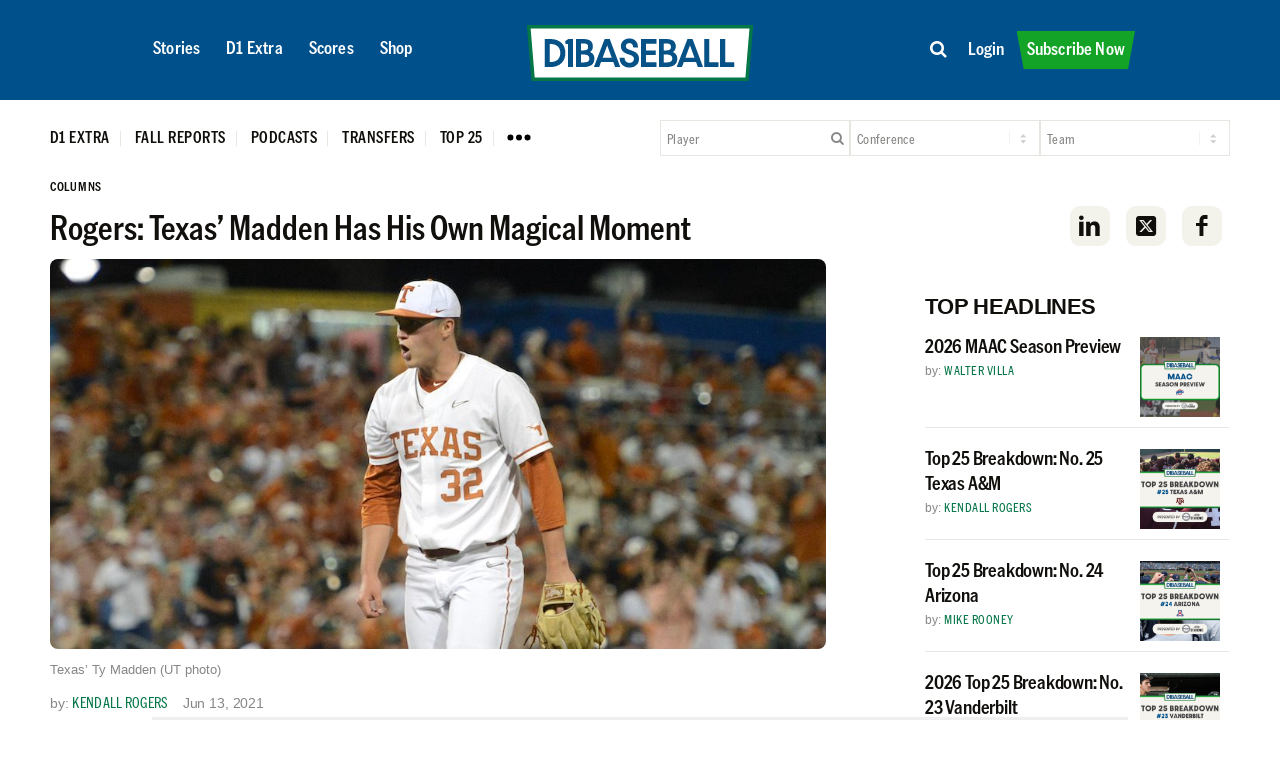

--- FILE ---
content_type: text/html; charset=UTF-8
request_url: https://d1baseball.com/columns/rogers-texas-madden-has-his-own-magical-moment/
body_size: 48965
content:
<!DOCTYPE html>
<html lang="en-US" class="html_stretched responsive av-preloader-disabled  html_header_top html_logo_left html_main_nav_header html_menu_right html_custom html_header_sticky html_header_shrinking_disabled html_mobile_menu_phone html_header_searchicon_disabled html_content_align_center html_header_unstick_top_disabled html_header_stretch_disabled html_minimal_header html_av-overlay-side html_av-overlay-side-classic html_av-submenu-noclone html_entry_id_429176 av-cookies-no-cookie-consent av-no-preview av-default-lightbox html_text_menu_active av-mobile-menu-switch-default">
<head>
<meta charset="UTF-8" />
<script type="text/javascript">
/* <![CDATA[ */
var gform;gform||(document.addEventListener("gform_main_scripts_loaded",function(){gform.scriptsLoaded=!0}),document.addEventListener("gform/theme/scripts_loaded",function(){gform.themeScriptsLoaded=!0}),window.addEventListener("DOMContentLoaded",function(){gform.domLoaded=!0}),gform={domLoaded:!1,scriptsLoaded:!1,themeScriptsLoaded:!1,isFormEditor:()=>"function"==typeof InitializeEditor,callIfLoaded:function(o){return!(!gform.domLoaded||!gform.scriptsLoaded||!gform.themeScriptsLoaded&&!gform.isFormEditor()||(gform.isFormEditor()&&console.warn("The use of gform.initializeOnLoaded() is deprecated in the form editor context and will be removed in Gravity Forms 3.1."),o(),0))},initializeOnLoaded:function(o){gform.callIfLoaded(o)||(document.addEventListener("gform_main_scripts_loaded",()=>{gform.scriptsLoaded=!0,gform.callIfLoaded(o)}),document.addEventListener("gform/theme/scripts_loaded",()=>{gform.themeScriptsLoaded=!0,gform.callIfLoaded(o)}),window.addEventListener("DOMContentLoaded",()=>{gform.domLoaded=!0,gform.callIfLoaded(o)}))},hooks:{action:{},filter:{}},addAction:function(o,r,e,t){gform.addHook("action",o,r,e,t)},addFilter:function(o,r,e,t){gform.addHook("filter",o,r,e,t)},doAction:function(o){gform.doHook("action",o,arguments)},applyFilters:function(o){return gform.doHook("filter",o,arguments)},removeAction:function(o,r){gform.removeHook("action",o,r)},removeFilter:function(o,r,e){gform.removeHook("filter",o,r,e)},addHook:function(o,r,e,t,n){null==gform.hooks[o][r]&&(gform.hooks[o][r]=[]);var d=gform.hooks[o][r];null==n&&(n=r+"_"+d.length),gform.hooks[o][r].push({tag:n,callable:e,priority:t=null==t?10:t})},doHook:function(r,o,e){var t;if(e=Array.prototype.slice.call(e,1),null!=gform.hooks[r][o]&&((o=gform.hooks[r][o]).sort(function(o,r){return o.priority-r.priority}),o.forEach(function(o){"function"!=typeof(t=o.callable)&&(t=window[t]),"action"==r?t.apply(null,e):e[0]=t.apply(null,e)})),"filter"==r)return e[0]},removeHook:function(o,r,t,n){var e;null!=gform.hooks[o][r]&&(e=(e=gform.hooks[o][r]).filter(function(o,r,e){return!!(null!=n&&n!=o.tag||null!=t&&t!=o.priority)}),gform.hooks[o][r]=e)}});
/* ]]> */
</script>



<!-- mobile setting -->
<meta name="viewport" content="width=device-width, initial-scale=1">

<!-- Scripts/CSS and wp_head hook -->
<meta name='robots' content='index, follow, max-image-preview:large, max-snippet:-1, max-video-preview:-1' />

<!-- Google Tag Manager for WordPress by gtm4wp.com -->
<script data-cfasync="false" data-pagespeed-no-defer>
	var gtm4wp_datalayer_name = "dataLayer";
	var dataLayer = dataLayer || [];
	const gtm4wp_use_sku_instead = 0;
	const gtm4wp_currency = 'USD';
	const gtm4wp_product_per_impression = 10;
	const gtm4wp_clear_ecommerce = false;
	const gtm4wp_datalayer_max_timeout = 2000;
</script>
<!-- End Google Tag Manager for WordPress by gtm4wp.com -->
<style>#wpadminbar{font-size:0;height:0;}</style>

	<style type="text/css">@font-face { font-family: 'star'; src: url('https://d1baseball.com/wp-content/plugins/woocommerce/assets/fonts/star.eot'); src: url('https://d1baseball.com/wp-content/plugins/woocommerce/assets/fonts/star.eot?#iefix') format('embedded-opentype'), 	  url('https://d1baseball.com/wp-content/plugins/woocommerce/assets/fonts/star.woff') format('woff'), 	  url('https://d1baseball.com/wp-content/plugins/woocommerce/assets/fonts/star.ttf') format('truetype'), 	  url('https://d1baseball.com/wp-content/plugins/woocommerce/assets/fonts/star.svg#star') format('svg'); font-weight: normal; font-style: normal;  } @font-face { font-family: 'WooCommerce'; src: url('https://d1baseball.com/wp-content/plugins/woocommerce/assets/fonts/WooCommerce.eot'); src: url('https://d1baseball.com/wp-content/plugins/woocommerce/assets/fonts/WooCommerce.eot?#iefix') format('embedded-opentype'), 	  url('https://d1baseball.com/wp-content/plugins/woocommerce/assets/fonts/WooCommerce.woff') format('woff'), 	  url('https://d1baseball.com/wp-content/plugins/woocommerce/assets/fonts/WooCommerce.ttf') format('truetype'), 	  url('https://d1baseball.com/wp-content/plugins/woocommerce/assets/fonts/WooCommerce.svg#WooCommerce') format('svg'); font-weight: normal; font-style: normal;  } </style>
	<!-- This site is optimized with the Yoast SEO Premium plugin v26.6 (Yoast SEO v26.6) - https://yoast.com/wordpress/plugins/seo/ -->
	<title>Rogers: Texas&#039; Madden Has His Own Magical Moment &#8226; D1Baseball</title>
	<meta name="description" content="South Florida created some ninth-inning magic to put a scare into hometown Texas, while Ty Madden had a memorable final home start." />
	<link rel="canonical" href="https://d1baseball.com/columns/rogers-texas-madden-has-his-own-magical-moment/" />
	<meta property="og:locale" content="en_US" />
	<meta property="og:type" content="article" />
	<meta property="og:title" content="Rogers: Texas&#039; Madden Has His Own Magical Moment &#8226; D1Baseball" />
	<meta property="og:description" content="South Florida created some ninth-inning magic to put a scare into hometown Texas, while Ty Madden had a memorable final home start." />
	<meta property="og:url" content="https://d1baseball.com/columns/rogers-texas-madden-has-his-own-magical-moment/" />
	<meta property="og:site_name" content="D1Baseball" />
	<meta property="article:publisher" content="https://www.facebook.com/D1Baseball" />
	<meta property="article:published_time" content="2021-06-13T05:33:03+00:00" />
	<meta property="article:modified_time" content="2021-06-13T05:33:05+00:00" />
	<meta property="og:image" content="https://cdn.d1baseball.com/uploads/2021/06/13013214/CT0_5390.jpeg" />
	<meta property="og:image:width" content="1000" />
	<meta property="og:image:height" content="502" />
	<meta property="og:image:type" content="image/jpeg" />
	<meta name="author" content="Kendall Rogers" />
	<meta name="twitter:card" content="summary_large_image" />
	<meta name="twitter:creator" content="@https://twitter.com/kendallrogers" />
	<meta name="twitter:site" content="@D1Baseball" />
	<meta name="twitter:label1" content="Written by" />
	<meta name="twitter:data1" content="Kendall Rogers" />
	<meta name="twitter:label2" content="Est. reading time" />
	<meta name="twitter:data2" content="6 minutes" />
	<script type="application/ld+json" class="yoast-schema-graph">{"@context":"https://schema.org","@graph":[{"@type":"Article","@id":"https://d1baseball.com/columns/rogers-texas-madden-has-his-own-magical-moment/#article","isPartOf":{"@id":"https://d1baseball.com/columns/rogers-texas-madden-has-his-own-magical-moment/"},"author":{"name":"Kendall Rogers","@id":"https://d1baseball.com/#/schema/person/2b07705fbd366853f48ac68491d82dd8"},"headline":"Rogers: Texas&#8217; Madden Has His Own Magical Moment","datePublished":"2021-06-13T05:33:03+00:00","dateModified":"2021-06-13T05:33:05+00:00","mainEntityOfPage":{"@id":"https://d1baseball.com/columns/rogers-texas-madden-has-his-own-magical-moment/"},"wordCount":1248,"publisher":{"@id":"https://d1baseball.com/#organization"},"image":{"@id":"https://d1baseball.com/columns/rogers-texas-madden-has-his-own-magical-moment/#primaryimage"},"thumbnailUrl":"https://cdn.d1baseball.com/uploads/2021/06/13013214/CT0_5390.jpeg","keywords":["Jack Jasiak","South Florida","Texas","Ty Madden"],"articleSection":["Columns","Stories"],"inLanguage":"en-US","copyrightYear":"2021","copyrightHolder":{"@id":"https://d1baseball.com/#organization"}},{"@type":"WebPage","@id":"https://d1baseball.com/columns/rogers-texas-madden-has-his-own-magical-moment/","url":"https://d1baseball.com/columns/rogers-texas-madden-has-his-own-magical-moment/","name":"Rogers: Texas' Madden Has His Own Magical Moment &#8226; D1Baseball","isPartOf":{"@id":"https://d1baseball.com/#website"},"primaryImageOfPage":{"@id":"https://d1baseball.com/columns/rogers-texas-madden-has-his-own-magical-moment/#primaryimage"},"image":{"@id":"https://d1baseball.com/columns/rogers-texas-madden-has-his-own-magical-moment/#primaryimage"},"thumbnailUrl":"https://cdn.d1baseball.com/uploads/2021/06/13013214/CT0_5390.jpeg","datePublished":"2021-06-13T05:33:03+00:00","dateModified":"2021-06-13T05:33:05+00:00","description":"South Florida created some ninth-inning magic to put a scare into hometown Texas, while Ty Madden had a memorable final home start.","breadcrumb":{"@id":"https://d1baseball.com/columns/rogers-texas-madden-has-his-own-magical-moment/#breadcrumb"},"inLanguage":"en-US","potentialAction":[{"@type":"ReadAction","target":["https://d1baseball.com/columns/rogers-texas-madden-has-his-own-magical-moment/"]}]},{"@type":"ImageObject","inLanguage":"en-US","@id":"https://d1baseball.com/columns/rogers-texas-madden-has-his-own-magical-moment/#primaryimage","url":"https://cdn.d1baseball.com/uploads/2021/06/13013214/CT0_5390.jpeg","contentUrl":"https://cdn.d1baseball.com/uploads/2021/06/13013214/CT0_5390.jpeg","width":1000,"height":502,"caption":"Texas' Ty Madden (UT photo)"},{"@type":"BreadcrumbList","@id":"https://d1baseball.com/columns/rogers-texas-madden-has-his-own-magical-moment/#breadcrumb","itemListElement":[{"@type":"ListItem","position":1,"name":"Home","item":"https://d1baseball.com/"},{"@type":"ListItem","position":2,"name":"Rogers: Texas&#8217; Madden Has His Own Magical Moment"}]},{"@type":"WebSite","@id":"https://d1baseball.com/#website","url":"https://d1baseball.com/","name":"D1Baseball","description":"Your Home For College Baseball","publisher":{"@id":"https://d1baseball.com/#organization"},"potentialAction":[{"@type":"SearchAction","target":{"@type":"EntryPoint","urlTemplate":"https://d1baseball.com/?s={search_term_string}"},"query-input":{"@type":"PropertyValueSpecification","valueRequired":true,"valueName":"search_term_string"}}],"inLanguage":"en-US"},{"@type":"Organization","@id":"https://d1baseball.com/#organization","name":"D1Baseball","alternateName":"D1Baseball.com","url":"https://d1baseball.com/","logo":{"@type":"ImageObject","inLanguage":"en-US","@id":"https://d1baseball.com/#/schema/logo/image/","url":"https://cdn.d1baseball.com/uploads/2023/09/11183500/D1Basball-LogoMark.svg","contentUrl":"https://cdn.d1baseball.com/uploads/2023/09/11183500/D1Basball-LogoMark.svg","width":1,"height":1,"caption":"D1Baseball"},"image":{"@id":"https://d1baseball.com/#/schema/logo/image/"},"sameAs":["https://www.facebook.com/D1Baseball","https://x.com/D1Baseball","http://www.instagram/d1baseball"]},{"@type":"Person","@id":"https://d1baseball.com/#/schema/person/2b07705fbd366853f48ac68491d82dd8","name":"Kendall Rogers","description":"Kendall Rogers is a managing editor and writer for D1Baseball. Rogers has more than 20 years of experience covering college baseball. He's a Lufkin, Texas, native, who resides in Klein, Texas.","sameAs":["http://www.instagram.com/kendallrogersd1","https://x.com/https://twitter.com/kendallrogers"],"url":"https://d1baseball.com/author/kendall-rogers/"}]}</script>
	<!-- / Yoast SEO Premium plugin. -->


<link rel='dns-prefetch' href='//code.highcharts.com' />
<link rel='dns-prefetch' href='//cdn.jsdelivr.net' />
<link rel='dns-prefetch' href='//cdn.datatables.net' />
<link rel='dns-prefetch' href='//script.tapfiliate.com' />
<link rel='dns-prefetch' href='//capi-automation.s3.us-east-2.amazonaws.com' />
<link rel='dns-prefetch' href='//a.omappapi.com' />
<link rel='dns-prefetch' href='//use.fontawesome.com' />

<link rel="alternate" type="application/rss+xml" title="D1Baseball &raquo; Feed" href="https://d1baseball.com/feed/" />
<link rel="alternate" type="application/rss+xml" title="D1Baseball &raquo; Comments Feed" href="https://d1baseball.com/comments/feed/" />
<link rel="alternate" type="application/rss+xml" title="D1Baseball &raquo; Rogers: Texas&#8217; Madden Has His Own Magical Moment Comments Feed" href="https://d1baseball.com/columns/rogers-texas-madden-has-his-own-magical-moment/feed/" />
<link rel="alternate" title="oEmbed (JSON)" type="application/json+oembed" href="https://d1baseball.com/wp-json/oembed/1.0/embed?url=https%3A%2F%2Fd1baseball.com%2Fcolumns%2Frogers-texas-madden-has-his-own-magical-moment%2F" />
<link rel="alternate" title="oEmbed (XML)" type="text/xml+oembed" href="https://d1baseball.com/wp-json/oembed/1.0/embed?url=https%3A%2F%2Fd1baseball.com%2Fcolumns%2Frogers-texas-madden-has-his-own-magical-moment%2F&#038;format=xml" />
<script data-minify="1" async src='https://d1baseball.com/wp-content/cache/min/1/publift/tags/2/3977/fuse.js?ver=1769274958'></script>
					<!-- This site uses the Google Analytics by MonsterInsights plugin v9.11.0 - Using Analytics tracking - https://www.monsterinsights.com/ -->
							<script src="//www.googletagmanager.com/gtag/js?id=G-F18EQH3BTV"  data-cfasync="false" data-wpfc-render="false" type="text/javascript" async></script>
			<script data-cfasync="false" data-wpfc-render="false" type="text/javascript">
				var mi_version = '9.11.0';
				var mi_track_user = true;
				var mi_no_track_reason = '';
								var MonsterInsightsDefaultLocations = {"page_location":"https:\/\/d1baseball.com\/columns\/rogers-texas-madden-has-his-own-magical-moment\/"};
								if ( typeof MonsterInsightsPrivacyGuardFilter === 'function' ) {
					var MonsterInsightsLocations = (typeof MonsterInsightsExcludeQuery === 'object') ? MonsterInsightsPrivacyGuardFilter( MonsterInsightsExcludeQuery ) : MonsterInsightsPrivacyGuardFilter( MonsterInsightsDefaultLocations );
				} else {
					var MonsterInsightsLocations = (typeof MonsterInsightsExcludeQuery === 'object') ? MonsterInsightsExcludeQuery : MonsterInsightsDefaultLocations;
				}

								var disableStrs = [
										'ga-disable-G-F18EQH3BTV',
									];

				/* Function to detect opted out users */
				function __gtagTrackerIsOptedOut() {
					for (var index = 0; index < disableStrs.length; index++) {
						if (document.cookie.indexOf(disableStrs[index] + '=true') > -1) {
							return true;
						}
					}

					return false;
				}

				/* Disable tracking if the opt-out cookie exists. */
				if (__gtagTrackerIsOptedOut()) {
					for (var index = 0; index < disableStrs.length; index++) {
						window[disableStrs[index]] = true;
					}
				}

				/* Opt-out function */
				function __gtagTrackerOptout() {
					for (var index = 0; index < disableStrs.length; index++) {
						document.cookie = disableStrs[index] + '=true; expires=Thu, 31 Dec 2099 23:59:59 UTC; path=/';
						window[disableStrs[index]] = true;
					}
				}

				if ('undefined' === typeof gaOptout) {
					function gaOptout() {
						__gtagTrackerOptout();
					}
				}
								window.dataLayer = window.dataLayer || [];

				window.MonsterInsightsDualTracker = {
					helpers: {},
					trackers: {},
				};
				if (mi_track_user) {
					function __gtagDataLayer() {
						dataLayer.push(arguments);
					}

					function __gtagTracker(type, name, parameters) {
						if (!parameters) {
							parameters = {};
						}

						if (parameters.send_to) {
							__gtagDataLayer.apply(null, arguments);
							return;
						}

						if (type === 'event') {
														parameters.send_to = monsterinsights_frontend.v4_id;
							var hookName = name;
							if (typeof parameters['event_category'] !== 'undefined') {
								hookName = parameters['event_category'] + ':' + name;
							}

							if (typeof MonsterInsightsDualTracker.trackers[hookName] !== 'undefined') {
								MonsterInsightsDualTracker.trackers[hookName](parameters);
							} else {
								__gtagDataLayer('event', name, parameters);
							}
							
						} else {
							__gtagDataLayer.apply(null, arguments);
						}
					}

					__gtagTracker('js', new Date());
					__gtagTracker('set', {
						'developer_id.dZGIzZG': true,
											});
					if ( MonsterInsightsLocations.page_location ) {
						__gtagTracker('set', MonsterInsightsLocations);
					}
										__gtagTracker('config', 'G-F18EQH3BTV', {"forceSSL":"true","link_attribution":"true","author":"Kendall Rogers","published_at":"2021-06-13T01:33:03-04:00","logged_in":"false","post_type":"post"} );
										window.gtag = __gtagTracker;										(function () {
						/* https://developers.google.com/analytics/devguides/collection/analyticsjs/ */
						/* ga and __gaTracker compatibility shim. */
						var noopfn = function () {
							return null;
						};
						var newtracker = function () {
							return new Tracker();
						};
						var Tracker = function () {
							return null;
						};
						var p = Tracker.prototype;
						p.get = noopfn;
						p.set = noopfn;
						p.send = function () {
							var args = Array.prototype.slice.call(arguments);
							args.unshift('send');
							__gaTracker.apply(null, args);
						};
						var __gaTracker = function () {
							var len = arguments.length;
							if (len === 0) {
								return;
							}
							var f = arguments[len - 1];
							if (typeof f !== 'object' || f === null || typeof f.hitCallback !== 'function') {
								if ('send' === arguments[0]) {
									var hitConverted, hitObject = false, action;
									if ('event' === arguments[1]) {
										if ('undefined' !== typeof arguments[3]) {
											hitObject = {
												'eventAction': arguments[3],
												'eventCategory': arguments[2],
												'eventLabel': arguments[4],
												'value': arguments[5] ? arguments[5] : 1,
											}
										}
									}
									if ('pageview' === arguments[1]) {
										if ('undefined' !== typeof arguments[2]) {
											hitObject = {
												'eventAction': 'page_view',
												'page_path': arguments[2],
											}
										}
									}
									if (typeof arguments[2] === 'object') {
										hitObject = arguments[2];
									}
									if (typeof arguments[5] === 'object') {
										Object.assign(hitObject, arguments[5]);
									}
									if ('undefined' !== typeof arguments[1].hitType) {
										hitObject = arguments[1];
										if ('pageview' === hitObject.hitType) {
											hitObject.eventAction = 'page_view';
										}
									}
									if (hitObject) {
										action = 'timing' === arguments[1].hitType ? 'timing_complete' : hitObject.eventAction;
										hitConverted = mapArgs(hitObject);
										__gtagTracker('event', action, hitConverted);
									}
								}
								return;
							}

							function mapArgs(args) {
								var arg, hit = {};
								var gaMap = {
									'eventCategory': 'event_category',
									'eventAction': 'event_action',
									'eventLabel': 'event_label',
									'eventValue': 'event_value',
									'nonInteraction': 'non_interaction',
									'timingCategory': 'event_category',
									'timingVar': 'name',
									'timingValue': 'value',
									'timingLabel': 'event_label',
									'page': 'page_path',
									'location': 'page_location',
									'title': 'page_title',
									'referrer' : 'page_referrer',
								};
								for (arg in args) {
																		if (!(!args.hasOwnProperty(arg) || !gaMap.hasOwnProperty(arg))) {
										hit[gaMap[arg]] = args[arg];
									} else {
										hit[arg] = args[arg];
									}
								}
								return hit;
							}

							try {
								f.hitCallback();
							} catch (ex) {
							}
						};
						__gaTracker.create = newtracker;
						__gaTracker.getByName = newtracker;
						__gaTracker.getAll = function () {
							return [];
						};
						__gaTracker.remove = noopfn;
						__gaTracker.loaded = true;
						window['__gaTracker'] = __gaTracker;
					})();
									} else {
										console.log("");
					(function () {
						function __gtagTracker() {
							return null;
						}

						window['__gtagTracker'] = __gtagTracker;
						window['gtag'] = __gtagTracker;
					})();
									}
			</script>
							<!-- / Google Analytics by MonsterInsights -->
				<script data-cfasync="false" data-wpfc-render="false" type="text/javascript">
			window.MonsterInsightsDualTracker.helpers.mapProductItem = function (uaItem) {
				var prefixIndex, prefixKey, mapIndex;
				
				var toBePrefixed = ['id', 'name', 'list_name', 'brand', 'category', 'variant'];

				var item = {};

				var fieldMap = {
					'price': 'price',
					'list_position': 'index',
					'quantity': 'quantity',
					'position': 'index',
				};

				for (mapIndex in fieldMap) {
					if (uaItem.hasOwnProperty(mapIndex)) {
						item[fieldMap[mapIndex]] = uaItem[mapIndex];
					}
				}

				for (prefixIndex = 0; prefixIndex < toBePrefixed.length; prefixIndex++) {
					prefixKey = toBePrefixed[prefixIndex];
					if (typeof uaItem[prefixKey] !== 'undefined') {
						item['item_' + prefixKey] = uaItem[prefixKey];
					}
				}

				return item;
			};

			MonsterInsightsDualTracker.trackers['view_item_list'] = function (parameters) {
				var items = parameters.items;
				var listName, itemIndex, item, itemListName;
				var lists = {
					'_': {items: [], 'send_to': monsterinsights_frontend.v4_id},
				};

				for (itemIndex = 0; itemIndex < items.length; itemIndex++) {
					item = MonsterInsightsDualTracker.helpers.mapProductItem(items[itemIndex]);

					if (typeof item['item_list_name'] === 'undefined') {
						lists['_'].items.push(item);
					} else {
						itemListName = item['item_list_name'];
						if (typeof lists[itemListName] === 'undefined') {
							lists[itemListName] = {
								'items': [],
								'item_list_name': itemListName,
								'send_to': monsterinsights_frontend.v4_id,
							};
						}

						lists[itemListName].items.push(item);
					}
				}

				for (listName in lists) {
					__gtagDataLayer('event', 'view_item_list', lists[listName]);
				}
			};

			MonsterInsightsDualTracker.trackers['select_content'] = function (parameters) {
				const items = parameters.items.map(MonsterInsightsDualTracker.helpers.mapProductItem);
				__gtagDataLayer('event', 'select_item', {items: items, send_to: parameters.send_to});
			};

			MonsterInsightsDualTracker.trackers['view_item'] = function (parameters) {
				const items = parameters.items.map(MonsterInsightsDualTracker.helpers.mapProductItem);
				__gtagDataLayer('event', 'view_item', {items: items, send_to: parameters.send_to});
			};
		</script>
		<style id='wp-img-auto-sizes-contain-inline-css' type='text/css'>
img:is([sizes=auto i],[sizes^="auto," i]){contain-intrinsic-size:3000px 1500px}
/*# sourceURL=wp-img-auto-sizes-contain-inline-css */
</style>
<link data-minify="1" rel='stylesheet' id='wc-authorize-net-cim-credit-card-checkout-block-css' href='https://d1baseball.com/wp-content/cache/min/1/wp-content/plugins/woocommerce-gateway-authorize-net-cim/assets/css/blocks/wc-authorize-net-cim-checkout-block.css?ver=1769274957' type='text/css' media='all' />
<link data-minify="1" rel='stylesheet' id='wc-authorize-net-cim-echeck-checkout-block-css' href='https://d1baseball.com/wp-content/cache/min/1/wp-content/plugins/woocommerce-gateway-authorize-net-cim/assets/css/blocks/wc-authorize-net-cim-checkout-block.css?ver=1769274957' type='text/css' media='all' />
<link data-minify="1" rel='stylesheet' id='avia-grid-css' href='https://d1baseball.com/wp-content/cache/min/1/wp-content/themes/enfold/css/grid.css?ver=1769274957' type='text/css' media='all' />
<link data-minify="1" rel='stylesheet' id='avia-base-css' href='https://d1baseball.com/wp-content/cache/min/1/wp-content/themes/enfold/css/base.css?ver=1769274957' type='text/css' media='all' />
<link data-minify="1" rel='stylesheet' id='avia-layout-css' href='https://d1baseball.com/wp-content/cache/min/1/wp-content/themes/enfold/css/layout.css?ver=1769274957' type='text/css' media='all' />
<link data-minify="1" rel='stylesheet' id='avia-module-blog-css' href='https://d1baseball.com/wp-content/cache/min/1/wp-content/themes/enfold/config-templatebuilder/avia-shortcodes/blog/blog.css?ver=1769274957' type='text/css' media='all' />
<link data-minify="1" rel='stylesheet' id='avia-module-postslider-css' href='https://d1baseball.com/wp-content/cache/min/1/wp-content/themes/enfold/config-templatebuilder/avia-shortcodes/postslider/postslider.css?ver=1769274957' type='text/css' media='all' />
<link data-minify="1" rel='stylesheet' id='avia-module-magazine-css' href='https://d1baseball.com/wp-content/cache/min/1/wp-content/themes/enfold/config-templatebuilder/avia-shortcodes/magazine/magazine.css?ver=1769274957' type='text/css' media='all' />
<link data-minify="1" rel='stylesheet' id='avia-module-slideshow-css' href='https://d1baseball.com/wp-content/cache/min/1/wp-content/themes/enfold/config-templatebuilder/avia-shortcodes/slideshow/slideshow.css?ver=1769274957' type='text/css' media='all' />
<link data-minify="1" rel='stylesheet' id='avia-module-button-css' href='https://d1baseball.com/wp-content/cache/min/1/wp-content/themes/enfold/config-templatebuilder/avia-shortcodes/buttons/buttons.css?ver=1769274957' type='text/css' media='all' />
<link data-minify="1" rel='stylesheet' id='avia-module-buttonrow-css' href='https://d1baseball.com/wp-content/cache/min/1/wp-content/themes/enfold/config-templatebuilder/avia-shortcodes/buttonrow/buttonrow.css?ver=1769274957' type='text/css' media='all' />
<link data-minify="1" rel='stylesheet' id='avia-module-comments-css' href='https://d1baseball.com/wp-content/cache/min/1/wp-content/themes/enfold/config-templatebuilder/avia-shortcodes/comments/comments.css?ver=1769274957' type='text/css' media='all' />
<link data-minify="1" rel='stylesheet' id='avia-module-gallery-css' href='https://d1baseball.com/wp-content/cache/min/1/wp-content/themes/enfold/config-templatebuilder/avia-shortcodes/gallery/gallery.css?ver=1769274957' type='text/css' media='all' />
<link data-minify="1" rel='stylesheet' id='avia-module-gridrow-css' href='https://d1baseball.com/wp-content/cache/min/1/wp-content/themes/enfold/config-templatebuilder/avia-shortcodes/grid_row/grid_row.css?ver=1769274957' type='text/css' media='all' />
<link data-minify="1" rel='stylesheet' id='avia-module-heading-css' href='https://d1baseball.com/wp-content/cache/min/1/wp-content/themes/enfold/config-templatebuilder/avia-shortcodes/heading/heading.css?ver=1769274957' type='text/css' media='all' />
<link data-minify="1" rel='stylesheet' id='avia-module-hr-css' href='https://d1baseball.com/wp-content/cache/min/1/wp-content/themes/enfold/config-templatebuilder/avia-shortcodes/hr/hr.css?ver=1769274957' type='text/css' media='all' />
<link data-minify="1" rel='stylesheet' id='avia-module-icon-css' href='https://d1baseball.com/wp-content/cache/min/1/wp-content/themes/enfold/config-templatebuilder/avia-shortcodes/icon/icon.css?ver=1769274957' type='text/css' media='all' />
<link data-minify="1" rel='stylesheet' id='avia-module-iconbox-css' href='https://d1baseball.com/wp-content/cache/min/1/wp-content/themes/enfold/config-templatebuilder/avia-shortcodes/iconbox/iconbox.css?ver=1769274957' type='text/css' media='all' />
<link data-minify="1" rel='stylesheet' id='avia-module-image-css' href='https://d1baseball.com/wp-content/cache/min/1/wp-content/themes/enfold/config-templatebuilder/avia-shortcodes/image/image.css?ver=1769274957' type='text/css' media='all' />
<link data-minify="1" rel='stylesheet' id='avia-module-catalogue-css' href='https://d1baseball.com/wp-content/cache/min/1/wp-content/themes/enfold/config-templatebuilder/avia-shortcodes/catalogue/catalogue.css?ver=1769274957' type='text/css' media='all' />
<link data-minify="1" rel='stylesheet' id='avia-module-social-css' href='https://d1baseball.com/wp-content/cache/min/1/wp-content/themes/enfold/config-templatebuilder/avia-shortcodes/social_share/social_share.css?ver=1769274957' type='text/css' media='all' />
<link data-minify="1" rel='stylesheet' id='avia-module-tabs-css' href='https://d1baseball.com/wp-content/cache/min/1/wp-content/themes/enfold/config-templatebuilder/avia-shortcodes/tabs/tabs.css?ver=1769274957' type='text/css' media='all' />
<link data-minify="1" rel='stylesheet' id='avia-module-video-css' href='https://d1baseball.com/wp-content/cache/min/1/wp-content/themes/enfold/config-templatebuilder/avia-shortcodes/video/video.css?ver=1769274957' type='text/css' media='all' />
<link rel='stylesheet' id='qlwcdc-pro-css' href='https://d1baseball.com/wp-content/plugins/woocommerce-direct-checkout-pro/assets/frontend/qlwcdc-pro.min.css?ver=3.3.8' type='text/css' media='all' />
<link data-minify="1" rel='stylesheet' id='avia-scs-css' href='https://d1baseball.com/wp-content/cache/min/1/wp-content/themes/enfold/css/shortcodes.css?ver=1769274957' type='text/css' media='all' />
<link data-minify="1" rel='stylesheet' id='avia-woocommerce-css-css' href='https://d1baseball.com/wp-content/cache/min/1/wp-content/themes/enfold/config-woocommerce/woocommerce-mod.css?ver=1769274957' type='text/css' media='all' />
<style id='wp-emoji-styles-inline-css' type='text/css'>

	img.wp-smiley, img.emoji {
		display: inline !important;
		border: none !important;
		box-shadow: none !important;
		height: 1em !important;
		width: 1em !important;
		margin: 0 0.07em !important;
		vertical-align: -0.1em !important;
		background: none !important;
		padding: 0 !important;
	}
/*# sourceURL=wp-emoji-styles-inline-css */
</style>
<link rel='stylesheet' id='wp-block-library-css' href='https://d1baseball.com/wp-includes/css/dist/block-library/style.min.css?ver=f5b0ea78e590cb03379e68219a3b2bb2' type='text/css' media='all' />
<style id='wp-block-image-inline-css' type='text/css'>
.wp-block-image>a,.wp-block-image>figure>a{display:inline-block}.wp-block-image img{box-sizing:border-box;height:auto;max-width:100%;vertical-align:bottom}@media not (prefers-reduced-motion){.wp-block-image img.hide{visibility:hidden}.wp-block-image img.show{animation:show-content-image .4s}}.wp-block-image[style*=border-radius] img,.wp-block-image[style*=border-radius]>a{border-radius:inherit}.wp-block-image.has-custom-border img{box-sizing:border-box}.wp-block-image.aligncenter{text-align:center}.wp-block-image.alignfull>a,.wp-block-image.alignwide>a{width:100%}.wp-block-image.alignfull img,.wp-block-image.alignwide img{height:auto;width:100%}.wp-block-image .aligncenter,.wp-block-image .alignleft,.wp-block-image .alignright,.wp-block-image.aligncenter,.wp-block-image.alignleft,.wp-block-image.alignright{display:table}.wp-block-image .aligncenter>figcaption,.wp-block-image .alignleft>figcaption,.wp-block-image .alignright>figcaption,.wp-block-image.aligncenter>figcaption,.wp-block-image.alignleft>figcaption,.wp-block-image.alignright>figcaption{caption-side:bottom;display:table-caption}.wp-block-image .alignleft{float:left;margin:.5em 1em .5em 0}.wp-block-image .alignright{float:right;margin:.5em 0 .5em 1em}.wp-block-image .aligncenter{margin-left:auto;margin-right:auto}.wp-block-image :where(figcaption){margin-bottom:1em;margin-top:.5em}.wp-block-image.is-style-circle-mask img{border-radius:9999px}@supports ((-webkit-mask-image:none) or (mask-image:none)) or (-webkit-mask-image:none){.wp-block-image.is-style-circle-mask img{border-radius:0;-webkit-mask-image:url('data:image/svg+xml;utf8,<svg viewBox="0 0 100 100" xmlns="http://www.w3.org/2000/svg"><circle cx="50" cy="50" r="50"/></svg>');mask-image:url('data:image/svg+xml;utf8,<svg viewBox="0 0 100 100" xmlns="http://www.w3.org/2000/svg"><circle cx="50" cy="50" r="50"/></svg>');mask-mode:alpha;-webkit-mask-position:center;mask-position:center;-webkit-mask-repeat:no-repeat;mask-repeat:no-repeat;-webkit-mask-size:contain;mask-size:contain}}:root :where(.wp-block-image.is-style-rounded img,.wp-block-image .is-style-rounded img){border-radius:9999px}.wp-block-image figure{margin:0}.wp-lightbox-container{display:flex;flex-direction:column;position:relative}.wp-lightbox-container img{cursor:zoom-in}.wp-lightbox-container img:hover+button{opacity:1}.wp-lightbox-container button{align-items:center;backdrop-filter:blur(16px) saturate(180%);background-color:#5a5a5a40;border:none;border-radius:4px;cursor:zoom-in;display:flex;height:20px;justify-content:center;opacity:0;padding:0;position:absolute;right:16px;text-align:center;top:16px;width:20px;z-index:100}@media not (prefers-reduced-motion){.wp-lightbox-container button{transition:opacity .2s ease}}.wp-lightbox-container button:focus-visible{outline:3px auto #5a5a5a40;outline:3px auto -webkit-focus-ring-color;outline-offset:3px}.wp-lightbox-container button:hover{cursor:pointer;opacity:1}.wp-lightbox-container button:focus{opacity:1}.wp-lightbox-container button:focus,.wp-lightbox-container button:hover,.wp-lightbox-container button:not(:hover):not(:active):not(.has-background){background-color:#5a5a5a40;border:none}.wp-lightbox-overlay{box-sizing:border-box;cursor:zoom-out;height:100vh;left:0;overflow:hidden;position:fixed;top:0;visibility:hidden;width:100%;z-index:100000}.wp-lightbox-overlay .close-button{align-items:center;cursor:pointer;display:flex;justify-content:center;min-height:40px;min-width:40px;padding:0;position:absolute;right:calc(env(safe-area-inset-right) + 16px);top:calc(env(safe-area-inset-top) + 16px);z-index:5000000}.wp-lightbox-overlay .close-button:focus,.wp-lightbox-overlay .close-button:hover,.wp-lightbox-overlay .close-button:not(:hover):not(:active):not(.has-background){background:none;border:none}.wp-lightbox-overlay .lightbox-image-container{height:var(--wp--lightbox-container-height);left:50%;overflow:hidden;position:absolute;top:50%;transform:translate(-50%,-50%);transform-origin:top left;width:var(--wp--lightbox-container-width);z-index:9999999999}.wp-lightbox-overlay .wp-block-image{align-items:center;box-sizing:border-box;display:flex;height:100%;justify-content:center;margin:0;position:relative;transform-origin:0 0;width:100%;z-index:3000000}.wp-lightbox-overlay .wp-block-image img{height:var(--wp--lightbox-image-height);min-height:var(--wp--lightbox-image-height);min-width:var(--wp--lightbox-image-width);width:var(--wp--lightbox-image-width)}.wp-lightbox-overlay .wp-block-image figcaption{display:none}.wp-lightbox-overlay button{background:none;border:none}.wp-lightbox-overlay .scrim{background-color:#fff;height:100%;opacity:.9;position:absolute;width:100%;z-index:2000000}.wp-lightbox-overlay.active{visibility:visible}@media not (prefers-reduced-motion){.wp-lightbox-overlay.active{animation:turn-on-visibility .25s both}.wp-lightbox-overlay.active img{animation:turn-on-visibility .35s both}.wp-lightbox-overlay.show-closing-animation:not(.active){animation:turn-off-visibility .35s both}.wp-lightbox-overlay.show-closing-animation:not(.active) img{animation:turn-off-visibility .25s both}.wp-lightbox-overlay.zoom.active{animation:none;opacity:1;visibility:visible}.wp-lightbox-overlay.zoom.active .lightbox-image-container{animation:lightbox-zoom-in .4s}.wp-lightbox-overlay.zoom.active .lightbox-image-container img{animation:none}.wp-lightbox-overlay.zoom.active .scrim{animation:turn-on-visibility .4s forwards}.wp-lightbox-overlay.zoom.show-closing-animation:not(.active){animation:none}.wp-lightbox-overlay.zoom.show-closing-animation:not(.active) .lightbox-image-container{animation:lightbox-zoom-out .4s}.wp-lightbox-overlay.zoom.show-closing-animation:not(.active) .lightbox-image-container img{animation:none}.wp-lightbox-overlay.zoom.show-closing-animation:not(.active) .scrim{animation:turn-off-visibility .4s forwards}}@keyframes show-content-image{0%{visibility:hidden}99%{visibility:hidden}to{visibility:visible}}@keyframes turn-on-visibility{0%{opacity:0}to{opacity:1}}@keyframes turn-off-visibility{0%{opacity:1;visibility:visible}99%{opacity:0;visibility:visible}to{opacity:0;visibility:hidden}}@keyframes lightbox-zoom-in{0%{transform:translate(calc((-100vw + var(--wp--lightbox-scrollbar-width))/2 + var(--wp--lightbox-initial-left-position)),calc(-50vh + var(--wp--lightbox-initial-top-position))) scale(var(--wp--lightbox-scale))}to{transform:translate(-50%,-50%) scale(1)}}@keyframes lightbox-zoom-out{0%{transform:translate(-50%,-50%) scale(1);visibility:visible}99%{visibility:visible}to{transform:translate(calc((-100vw + var(--wp--lightbox-scrollbar-width))/2 + var(--wp--lightbox-initial-left-position)),calc(-50vh + var(--wp--lightbox-initial-top-position))) scale(var(--wp--lightbox-scale));visibility:hidden}}
/*# sourceURL=https://d1baseball.com/wp-includes/blocks/image/style.min.css */
</style>
<style id='wp-block-paragraph-inline-css' type='text/css'>
.is-small-text{font-size:.875em}.is-regular-text{font-size:1em}.is-large-text{font-size:2.25em}.is-larger-text{font-size:3em}.has-drop-cap:not(:focus):first-letter{float:left;font-size:8.4em;font-style:normal;font-weight:100;line-height:.68;margin:.05em .1em 0 0;text-transform:uppercase}body.rtl .has-drop-cap:not(:focus):first-letter{float:none;margin-left:.1em}p.has-drop-cap.has-background{overflow:hidden}:root :where(p.has-background){padding:1.25em 2.375em}:where(p.has-text-color:not(.has-link-color)) a{color:inherit}p.has-text-align-left[style*="writing-mode:vertical-lr"],p.has-text-align-right[style*="writing-mode:vertical-rl"]{rotate:180deg}
/*# sourceURL=https://d1baseball.com/wp-includes/blocks/paragraph/style.min.css */
</style>
<style id='global-styles-inline-css' type='text/css'>
:root{--wp--preset--aspect-ratio--square: 1;--wp--preset--aspect-ratio--4-3: 4/3;--wp--preset--aspect-ratio--3-4: 3/4;--wp--preset--aspect-ratio--3-2: 3/2;--wp--preset--aspect-ratio--2-3: 2/3;--wp--preset--aspect-ratio--16-9: 16/9;--wp--preset--aspect-ratio--9-16: 9/16;--wp--preset--color--black: #000000;--wp--preset--color--cyan-bluish-gray: #abb8c3;--wp--preset--color--white: #ffffff;--wp--preset--color--pale-pink: #f78da7;--wp--preset--color--vivid-red: #cf2e2e;--wp--preset--color--luminous-vivid-orange: #ff6900;--wp--preset--color--luminous-vivid-amber: #fcb900;--wp--preset--color--light-green-cyan: #7bdcb5;--wp--preset--color--vivid-green-cyan: #00d084;--wp--preset--color--pale-cyan-blue: #8ed1fc;--wp--preset--color--vivid-cyan-blue: #0693e3;--wp--preset--color--vivid-purple: #9b51e0;--wp--preset--color--metallic-red: #b02b2c;--wp--preset--color--maximum-yellow-red: #edae44;--wp--preset--color--yellow-sun: #eeee22;--wp--preset--color--palm-leaf: #83a846;--wp--preset--color--aero: #7bb0e7;--wp--preset--color--old-lavender: #745f7e;--wp--preset--color--steel-teal: #5f8789;--wp--preset--color--raspberry-pink: #d65799;--wp--preset--color--medium-turquoise: #4ecac2;--wp--preset--gradient--vivid-cyan-blue-to-vivid-purple: linear-gradient(135deg,rgb(6,147,227) 0%,rgb(155,81,224) 100%);--wp--preset--gradient--light-green-cyan-to-vivid-green-cyan: linear-gradient(135deg,rgb(122,220,180) 0%,rgb(0,208,130) 100%);--wp--preset--gradient--luminous-vivid-amber-to-luminous-vivid-orange: linear-gradient(135deg,rgb(252,185,0) 0%,rgb(255,105,0) 100%);--wp--preset--gradient--luminous-vivid-orange-to-vivid-red: linear-gradient(135deg,rgb(255,105,0) 0%,rgb(207,46,46) 100%);--wp--preset--gradient--very-light-gray-to-cyan-bluish-gray: linear-gradient(135deg,rgb(238,238,238) 0%,rgb(169,184,195) 100%);--wp--preset--gradient--cool-to-warm-spectrum: linear-gradient(135deg,rgb(74,234,220) 0%,rgb(151,120,209) 20%,rgb(207,42,186) 40%,rgb(238,44,130) 60%,rgb(251,105,98) 80%,rgb(254,248,76) 100%);--wp--preset--gradient--blush-light-purple: linear-gradient(135deg,rgb(255,206,236) 0%,rgb(152,150,240) 100%);--wp--preset--gradient--blush-bordeaux: linear-gradient(135deg,rgb(254,205,165) 0%,rgb(254,45,45) 50%,rgb(107,0,62) 100%);--wp--preset--gradient--luminous-dusk: linear-gradient(135deg,rgb(255,203,112) 0%,rgb(199,81,192) 50%,rgb(65,88,208) 100%);--wp--preset--gradient--pale-ocean: linear-gradient(135deg,rgb(255,245,203) 0%,rgb(182,227,212) 50%,rgb(51,167,181) 100%);--wp--preset--gradient--electric-grass: linear-gradient(135deg,rgb(202,248,128) 0%,rgb(113,206,126) 100%);--wp--preset--gradient--midnight: linear-gradient(135deg,rgb(2,3,129) 0%,rgb(40,116,252) 100%);--wp--preset--font-size--small: 1rem;--wp--preset--font-size--medium: 1.125rem;--wp--preset--font-size--large: 1.75rem;--wp--preset--font-size--x-large: clamp(1.75rem, 3vw, 2.25rem);--wp--preset--spacing--20: 0.44rem;--wp--preset--spacing--30: 0.67rem;--wp--preset--spacing--40: 1rem;--wp--preset--spacing--50: 1.5rem;--wp--preset--spacing--60: 2.25rem;--wp--preset--spacing--70: 3.38rem;--wp--preset--spacing--80: 5.06rem;--wp--preset--shadow--natural: 6px 6px 9px rgba(0, 0, 0, 0.2);--wp--preset--shadow--deep: 12px 12px 50px rgba(0, 0, 0, 0.4);--wp--preset--shadow--sharp: 6px 6px 0px rgba(0, 0, 0, 0.2);--wp--preset--shadow--outlined: 6px 6px 0px -3px rgb(255, 255, 255), 6px 6px rgb(0, 0, 0);--wp--preset--shadow--crisp: 6px 6px 0px rgb(0, 0, 0);}:root { --wp--style--global--content-size: 800px;--wp--style--global--wide-size: 1130px; }:where(body) { margin: 0; }.wp-site-blocks > .alignleft { float: left; margin-right: 2em; }.wp-site-blocks > .alignright { float: right; margin-left: 2em; }.wp-site-blocks > .aligncenter { justify-content: center; margin-left: auto; margin-right: auto; }:where(.is-layout-flex){gap: 0.5em;}:where(.is-layout-grid){gap: 0.5em;}.is-layout-flow > .alignleft{float: left;margin-inline-start: 0;margin-inline-end: 2em;}.is-layout-flow > .alignright{float: right;margin-inline-start: 2em;margin-inline-end: 0;}.is-layout-flow > .aligncenter{margin-left: auto !important;margin-right: auto !important;}.is-layout-constrained > .alignleft{float: left;margin-inline-start: 0;margin-inline-end: 2em;}.is-layout-constrained > .alignright{float: right;margin-inline-start: 2em;margin-inline-end: 0;}.is-layout-constrained > .aligncenter{margin-left: auto !important;margin-right: auto !important;}.is-layout-constrained > :where(:not(.alignleft):not(.alignright):not(.alignfull)){max-width: var(--wp--style--global--content-size);margin-left: auto !important;margin-right: auto !important;}.is-layout-constrained > .alignwide{max-width: var(--wp--style--global--wide-size);}body .is-layout-flex{display: flex;}.is-layout-flex{flex-wrap: wrap;align-items: center;}.is-layout-flex > :is(*, div){margin: 0;}body .is-layout-grid{display: grid;}.is-layout-grid > :is(*, div){margin: 0;}body{padding-top: 0px;padding-right: 0px;padding-bottom: 0px;padding-left: 0px;}a:where(:not(.wp-element-button)){text-decoration: underline;}:root :where(.wp-element-button, .wp-block-button__link){background-color: #32373c;border-width: 0;color: #fff;font-family: inherit;font-size: inherit;font-style: inherit;font-weight: inherit;letter-spacing: inherit;line-height: inherit;padding-top: calc(0.667em + 2px);padding-right: calc(1.333em + 2px);padding-bottom: calc(0.667em + 2px);padding-left: calc(1.333em + 2px);text-decoration: none;text-transform: inherit;}.has-black-color{color: var(--wp--preset--color--black) !important;}.has-cyan-bluish-gray-color{color: var(--wp--preset--color--cyan-bluish-gray) !important;}.has-white-color{color: var(--wp--preset--color--white) !important;}.has-pale-pink-color{color: var(--wp--preset--color--pale-pink) !important;}.has-vivid-red-color{color: var(--wp--preset--color--vivid-red) !important;}.has-luminous-vivid-orange-color{color: var(--wp--preset--color--luminous-vivid-orange) !important;}.has-luminous-vivid-amber-color{color: var(--wp--preset--color--luminous-vivid-amber) !important;}.has-light-green-cyan-color{color: var(--wp--preset--color--light-green-cyan) !important;}.has-vivid-green-cyan-color{color: var(--wp--preset--color--vivid-green-cyan) !important;}.has-pale-cyan-blue-color{color: var(--wp--preset--color--pale-cyan-blue) !important;}.has-vivid-cyan-blue-color{color: var(--wp--preset--color--vivid-cyan-blue) !important;}.has-vivid-purple-color{color: var(--wp--preset--color--vivid-purple) !important;}.has-metallic-red-color{color: var(--wp--preset--color--metallic-red) !important;}.has-maximum-yellow-red-color{color: var(--wp--preset--color--maximum-yellow-red) !important;}.has-yellow-sun-color{color: var(--wp--preset--color--yellow-sun) !important;}.has-palm-leaf-color{color: var(--wp--preset--color--palm-leaf) !important;}.has-aero-color{color: var(--wp--preset--color--aero) !important;}.has-old-lavender-color{color: var(--wp--preset--color--old-lavender) !important;}.has-steel-teal-color{color: var(--wp--preset--color--steel-teal) !important;}.has-raspberry-pink-color{color: var(--wp--preset--color--raspberry-pink) !important;}.has-medium-turquoise-color{color: var(--wp--preset--color--medium-turquoise) !important;}.has-black-background-color{background-color: var(--wp--preset--color--black) !important;}.has-cyan-bluish-gray-background-color{background-color: var(--wp--preset--color--cyan-bluish-gray) !important;}.has-white-background-color{background-color: var(--wp--preset--color--white) !important;}.has-pale-pink-background-color{background-color: var(--wp--preset--color--pale-pink) !important;}.has-vivid-red-background-color{background-color: var(--wp--preset--color--vivid-red) !important;}.has-luminous-vivid-orange-background-color{background-color: var(--wp--preset--color--luminous-vivid-orange) !important;}.has-luminous-vivid-amber-background-color{background-color: var(--wp--preset--color--luminous-vivid-amber) !important;}.has-light-green-cyan-background-color{background-color: var(--wp--preset--color--light-green-cyan) !important;}.has-vivid-green-cyan-background-color{background-color: var(--wp--preset--color--vivid-green-cyan) !important;}.has-pale-cyan-blue-background-color{background-color: var(--wp--preset--color--pale-cyan-blue) !important;}.has-vivid-cyan-blue-background-color{background-color: var(--wp--preset--color--vivid-cyan-blue) !important;}.has-vivid-purple-background-color{background-color: var(--wp--preset--color--vivid-purple) !important;}.has-metallic-red-background-color{background-color: var(--wp--preset--color--metallic-red) !important;}.has-maximum-yellow-red-background-color{background-color: var(--wp--preset--color--maximum-yellow-red) !important;}.has-yellow-sun-background-color{background-color: var(--wp--preset--color--yellow-sun) !important;}.has-palm-leaf-background-color{background-color: var(--wp--preset--color--palm-leaf) !important;}.has-aero-background-color{background-color: var(--wp--preset--color--aero) !important;}.has-old-lavender-background-color{background-color: var(--wp--preset--color--old-lavender) !important;}.has-steel-teal-background-color{background-color: var(--wp--preset--color--steel-teal) !important;}.has-raspberry-pink-background-color{background-color: var(--wp--preset--color--raspberry-pink) !important;}.has-medium-turquoise-background-color{background-color: var(--wp--preset--color--medium-turquoise) !important;}.has-black-border-color{border-color: var(--wp--preset--color--black) !important;}.has-cyan-bluish-gray-border-color{border-color: var(--wp--preset--color--cyan-bluish-gray) !important;}.has-white-border-color{border-color: var(--wp--preset--color--white) !important;}.has-pale-pink-border-color{border-color: var(--wp--preset--color--pale-pink) !important;}.has-vivid-red-border-color{border-color: var(--wp--preset--color--vivid-red) !important;}.has-luminous-vivid-orange-border-color{border-color: var(--wp--preset--color--luminous-vivid-orange) !important;}.has-luminous-vivid-amber-border-color{border-color: var(--wp--preset--color--luminous-vivid-amber) !important;}.has-light-green-cyan-border-color{border-color: var(--wp--preset--color--light-green-cyan) !important;}.has-vivid-green-cyan-border-color{border-color: var(--wp--preset--color--vivid-green-cyan) !important;}.has-pale-cyan-blue-border-color{border-color: var(--wp--preset--color--pale-cyan-blue) !important;}.has-vivid-cyan-blue-border-color{border-color: var(--wp--preset--color--vivid-cyan-blue) !important;}.has-vivid-purple-border-color{border-color: var(--wp--preset--color--vivid-purple) !important;}.has-metallic-red-border-color{border-color: var(--wp--preset--color--metallic-red) !important;}.has-maximum-yellow-red-border-color{border-color: var(--wp--preset--color--maximum-yellow-red) !important;}.has-yellow-sun-border-color{border-color: var(--wp--preset--color--yellow-sun) !important;}.has-palm-leaf-border-color{border-color: var(--wp--preset--color--palm-leaf) !important;}.has-aero-border-color{border-color: var(--wp--preset--color--aero) !important;}.has-old-lavender-border-color{border-color: var(--wp--preset--color--old-lavender) !important;}.has-steel-teal-border-color{border-color: var(--wp--preset--color--steel-teal) !important;}.has-raspberry-pink-border-color{border-color: var(--wp--preset--color--raspberry-pink) !important;}.has-medium-turquoise-border-color{border-color: var(--wp--preset--color--medium-turquoise) !important;}.has-vivid-cyan-blue-to-vivid-purple-gradient-background{background: var(--wp--preset--gradient--vivid-cyan-blue-to-vivid-purple) !important;}.has-light-green-cyan-to-vivid-green-cyan-gradient-background{background: var(--wp--preset--gradient--light-green-cyan-to-vivid-green-cyan) !important;}.has-luminous-vivid-amber-to-luminous-vivid-orange-gradient-background{background: var(--wp--preset--gradient--luminous-vivid-amber-to-luminous-vivid-orange) !important;}.has-luminous-vivid-orange-to-vivid-red-gradient-background{background: var(--wp--preset--gradient--luminous-vivid-orange-to-vivid-red) !important;}.has-very-light-gray-to-cyan-bluish-gray-gradient-background{background: var(--wp--preset--gradient--very-light-gray-to-cyan-bluish-gray) !important;}.has-cool-to-warm-spectrum-gradient-background{background: var(--wp--preset--gradient--cool-to-warm-spectrum) !important;}.has-blush-light-purple-gradient-background{background: var(--wp--preset--gradient--blush-light-purple) !important;}.has-blush-bordeaux-gradient-background{background: var(--wp--preset--gradient--blush-bordeaux) !important;}.has-luminous-dusk-gradient-background{background: var(--wp--preset--gradient--luminous-dusk) !important;}.has-pale-ocean-gradient-background{background: var(--wp--preset--gradient--pale-ocean) !important;}.has-electric-grass-gradient-background{background: var(--wp--preset--gradient--electric-grass) !important;}.has-midnight-gradient-background{background: var(--wp--preset--gradient--midnight) !important;}.has-small-font-size{font-size: var(--wp--preset--font-size--small) !important;}.has-medium-font-size{font-size: var(--wp--preset--font-size--medium) !important;}.has-large-font-size{font-size: var(--wp--preset--font-size--large) !important;}.has-x-large-font-size{font-size: var(--wp--preset--font-size--x-large) !important;}
/*# sourceURL=global-styles-inline-css */
</style>

<link data-minify="1" rel='stylesheet' id='gtc-wc-blocks-css' href='https://d1baseball.com/wp-content/cache/min/1/wp-content/plugins/gift-cards-pro-for-woocommerce/assets/blocks/frontend/index.css?ver=1769274957' type='text/css' media='all' />
<link data-minify="1" rel='stylesheet' id='enr-blocks-integration-css' href='https://d1baseball.com/wp-content/cache/min/1/wp-content/plugins/enhancer-for-woocommerce-subscriptions/assets/blocks/frontend/index.css?ver=1769274957' type='text/css' media='all' />
<link data-minify="1" rel='stylesheet' id='cancellation-offers__popup.css-css' href='https://d1baseball.com/wp-content/cache/min/1/wp-content/plugins/cancellation-surveys-offers-woocommerce-subscriptions/assets/frontend/popup.css?ver=1769274957' type='text/css' media='all' />
<link data-minify="1" rel='stylesheet' id='dynamic-content-css' href='https://d1baseball.com/wp-content/cache/min/1/wp-content/plugins/integritive/public/css/dynamic-content.css?ver=1769274957' type='text/css' media='all' />
<link rel='stylesheet' id='integritive-css' href='https://d1baseball.com/wp-content/plugins/integritive/public/css/integritive-public.css?ver=1.0.0' type='text/css' media='all' />
<link data-minify="1" rel='stylesheet' id='d1-fancybox-css' href='https://d1baseball.com/wp-content/cache/min/1/npm/@fancyapps/ui@4.0/dist/fancybox.css?ver=1769274957' type='text/css' media='all' />
<link data-minify="1" rel='stylesheet' id='datatables-css' href='https://d1baseball.com/wp-content/cache/min/1/1.10.13/css/jquery.dataTables.min.css?ver=1769274957' type='text/css' media='all' />
<link data-minify="1" rel='stylesheet' id='datatables-fixedcolumns-css' href='https://d1baseball.com/wp-content/cache/min/1/fixedcolumns/4.2.2/css/fixedColumns.dataTables.min.css?ver=1769274957' type='text/css' media='all' />
<link data-minify="1" rel='stylesheet' id='select2-css' href='https://d1baseball.com/wp-content/cache/min/1/wp-content/plugins/woocommerce/assets/css/select2.css?ver=1769274957' type='text/css' media='all' />
<style id='woocommerce-inline-inline-css' type='text/css'>
.woocommerce form .form-row .required { visibility: visible; }
/*# sourceURL=woocommerce-inline-inline-css */
</style>
<link rel='stylesheet' id='wc-memberships-frontend-css' href='https://d1baseball.com/wp-content/plugins/woocommerce-memberships/assets/css/frontend/wc-memberships-frontend.min.css?ver=1.27.4' type='text/css' media='all' />
<link data-minify="1" rel='stylesheet' id='avia-fold-unfold-css' href='https://d1baseball.com/wp-content/cache/min/1/wp-content/themes/enfold/css/avia-snippet-fold-unfold.css?ver=1769274957' type='text/css' media='all' />
<link rel='stylesheet' id='avia-popup-css-css' href='https://d1baseball.com/wp-content/themes/enfold/js/aviapopup/magnific-popup.min.css?ver=6.0.9' type='text/css' media='screen' />
<link data-minify="1" rel='stylesheet' id='avia-lightbox-css' href='https://d1baseball.com/wp-content/cache/min/1/wp-content/themes/enfold/css/avia-snippet-lightbox.css?ver=1769274957' type='text/css' media='screen' />
<link data-minify="1" rel='stylesheet' id='avia-widget-css-css' href='https://d1baseball.com/wp-content/cache/min/1/wp-content/themes/enfold/css/avia-snippet-widget.css?ver=1769274957' type='text/css' media='screen' />
<link data-minify="1" rel='stylesheet' id='avia-dynamic-css' href='https://d1baseball.com/wp-content/cache/min/1/wp-content/uploads/dynamic_avia/d1_staxx.css?ver=1769274957' type='text/css' media='all' />
<link data-minify="1" rel='stylesheet' id='avia-custom-css' href='https://d1baseball.com/wp-content/cache/min/1/wp-content/themes/enfold/css/custom.css?ver=1769274957' type='text/css' media='all' />
<link rel='stylesheet' id='sv-wc-payment-gateway-payment-form-v5_15_12-css' href='https://d1baseball.com/wp-content/plugins/woocommerce-gateway-authorize-net-cim/vendor/skyverge/wc-plugin-framework/woocommerce/payment-gateway/assets/css/frontend/sv-wc-payment-gateway-payment-form.min.css?ver=5.15.12' type='text/css' media='all' />
<link rel='stylesheet' id='tablepress-default-css' href='https://d1baseball.com/wp-content/tablepress-combined.min.css?ver=98' type='text/css' media='all' />
<link data-minify="1" rel='stylesheet' id='tablepress-datatables-buttons-css' href='https://d1baseball.com/wp-content/cache/min/1/wp-content/plugins/tablepress/modules/css/build/datatables.buttons.css?ver=1769274957' type='text/css' media='all' />
<link data-minify="1" rel='stylesheet' id='tablepress-datatables-fixedheader-css' href='https://d1baseball.com/wp-content/cache/min/1/wp-content/plugins/tablepress/modules/css/build/datatables.fixedheader.css?ver=1769274957' type='text/css' media='all' />
<link data-minify="1" rel='stylesheet' id='tablepress-datatables-fixedcolumns-css' href='https://d1baseball.com/wp-content/cache/min/1/wp-content/plugins/tablepress/modules/css/build/datatables.fixedcolumns.css?ver=1769274957' type='text/css' media='all' />
<link data-minify="1" rel='stylesheet' id='tablepress-datatables-scroll-buttons-css' href='https://d1baseball.com/wp-content/cache/min/1/wp-content/plugins/tablepress/modules/css/build/datatables.scroll-buttons.css?ver=1769274957' type='text/css' media='all' />
<link data-minify="1" rel='stylesheet' id='tablepress-datatables-rowgroup-css' href='https://d1baseball.com/wp-content/cache/min/1/wp-content/plugins/tablepress/modules/css/build/datatables.rowgroup.css?ver=1769274957' type='text/css' media='all' />
<link data-minify="1" rel='stylesheet' id='tablepress-responsive-tables-css' href='https://d1baseball.com/wp-content/cache/min/1/wp-content/plugins/tablepress/modules/css/build/responsive-tables.css?ver=1769274957' type='text/css' media='all' />
<link data-minify="1" rel='stylesheet' id='tablepress-datatables-columnfilterwidgets-css' href='https://d1baseball.com/wp-content/cache/min/1/wp-content/plugins/tablepress/modules/css/build/datatables.columnfilterwidgets.css?ver=1769274957' type='text/css' media='all' />
<link data-minify="1" rel='stylesheet' id='enr-frontend-css' href='https://d1baseball.com/wp-content/cache/min/1/wp-content/plugins/enhancer-for-woocommerce-subscriptions/assets/css/frontend.css?ver=1769274957' type='text/css' media='all' />
<link data-minify="1" rel='stylesheet' id='lightcase-css' href='https://d1baseball.com/wp-content/cache/min/1/wp-content/plugins/gift-cards-pro-for-woocommerce/assets/lib/lightcase/lightcase.min.css?ver=1769274957' type='text/css' media='all' />
<link rel='stylesheet' id='jquery-ui-style-css' href='https://d1baseball.com/wp-content/plugins/woocommerce/assets/css/jquery-ui/jquery-ui.min.css?ver=6.1.0' type='text/css' media='all' />
<link rel='stylesheet' id='jquery-ui-datepicker-addon-css' href='https://d1baseball.com/wp-content/plugins/gift-cards-pro-for-woocommerce/assets/lib/timepicker-addon/jquery-ui-timepicker-addon.min.css?ver=6.1.0' type='text/css' media='all' />
<link data-minify="1" rel='stylesheet' id='staxx-css' href='https://d1baseball.com/wp-content/cache/min/1/wp-content/themes/d1-staxx/style.css?ver=1769274957' type='text/css' media='all' />
<link data-minify="1" rel='stylesheet' id='d1-custom-menu-css' href='https://d1baseball.com/wp-content/cache/min/1/wp-content/themes/d1-staxx/css/d1-custom-menu.css?ver=1769274957' type='text/css' media='all' />
<link data-minify="1" rel='stylesheet' id='avia-gravity-css' href='https://d1baseball.com/wp-content/cache/min/1/wp-content/themes/enfold/config-gravityforms/gravity-mod.css?ver=1769274957' type='text/css' media='screen' />
<script type="text/template" id="tmpl-variation-template">
	<div class="woocommerce-variation-description">{{{ data.variation.variation_description }}}</div>
	<div class="woocommerce-variation-price">{{{ data.variation.price_html }}}</div>
	<div class="woocommerce-variation-availability">{{{ data.variation.availability_html }}}</div>
</script>
<script type="text/template" id="tmpl-unavailable-variation-template">
	<p role="alert">Sorry, this product is unavailable. Please choose a different combination.</p>
</script>
<script type="text/javascript" src="https://d1baseball.com/wp-includes/js/jquery/jquery.min.js?ver=3.7.1" id="jquery-core-js"></script>
<script type="text/javascript" src="https://d1baseball.com/wp-includes/js/jquery/jquery-migrate.min.js?ver=3.4.1" id="jquery-migrate-js"></script>
<script type="text/javascript" src="https://d1baseball.com/wp-includes/js/underscore.min.js?ver=1.13.7" id="underscore-js"></script>
<script type="text/javascript" id="wp-util-js-extra">
/* <![CDATA[ */
var _wpUtilSettings = {"ajax":{"url":"/wp-admin/admin-ajax.php"}};
//# sourceURL=wp-util-js-extra
/* ]]> */
</script>
<script type="text/javascript" src="https://d1baseball.com/wp-includes/js/wp-util.min.js?ver=f5b0ea78e590cb03379e68219a3b2bb2" id="wp-util-js"></script>
<script type="text/javascript" src="https://d1baseball.com/wp-content/plugins/woocommerce/assets/js/jquery-blockui/jquery.blockUI.min.js?ver=2.7.0-wc.10.4.3" id="wc-jquery-blockui-js" data-wp-strategy="defer"></script>
<script type="text/javascript" id="wc-add-to-cart-variation-js-extra">
/* <![CDATA[ */
var wc_add_to_cart_variation_params = {"wc_ajax_url":"/?wc-ajax=%%endpoint%%","i18n_no_matching_variations_text":"Sorry, no products matched your selection. Please choose a different combination.","i18n_make_a_selection_text":"Please select some product options before adding this product to your cart.","i18n_unavailable_text":"Sorry, this product is unavailable. Please choose a different combination.","i18n_reset_alert_text":"Your selection has been reset. Please select some product options before adding this product to your cart."};
//# sourceURL=wc-add-to-cart-variation-js-extra
/* ]]> */
</script>
<script type="text/javascript" src="https://d1baseball.com/wp-content/plugins/woocommerce/assets/js/frontend/add-to-cart-variation.min.js?ver=10.4.3" id="wc-add-to-cart-variation-js" data-wp-strategy="defer"></script>
<script type="text/javascript" id="qlwcdc-pro-js-extra">
/* <![CDATA[ */
var qlwcdc = {"nonce":"61c113ffed","delay":"200","timeout":null};
//# sourceURL=qlwcdc-pro-js-extra
/* ]]> */
</script>
<script type="text/javascript" src="https://d1baseball.com/wp-content/plugins/woocommerce-direct-checkout-pro/assets/frontend/qlwcdc-pro.min.js?ver=3.3.8" id="qlwcdc-pro-js"></script>
<script type="text/javascript" src="https://d1baseball.com/wp-content/plugins/google-analytics-premium/assets/js/frontend-gtag.min.js?ver=9.11.0" id="monsterinsights-frontend-script-js" async="async" data-wp-strategy="async"></script>
<script data-cfasync="false" data-wpfc-render="false" type="text/javascript" id='monsterinsights-frontend-script-js-extra'>/* <![CDATA[ */
var monsterinsights_frontend = {"js_events_tracking":"true","download_extensions":"doc,pdf,ppt,zip,xls,docx,pptx,xlsx","inbound_paths":"[{\"path\":\"\\\/go\\\/\",\"label\":\"affiliate\"},{\"path\":\"\\\/recommend\\\/\",\"label\":\"affiliate\"}]","home_url":"https:\/\/d1baseball.com","hash_tracking":"false","v4_id":"G-F18EQH3BTV"};/* ]]> */
</script>
<script data-minify="1" type="text/javascript" src="https://d1baseball.com/wp-content/cache/min/1/wp-content/plugins/integritive/public/js/enfold-fix.js?ver=1769274958" id="enfold-fix-js"></script>
<script data-minify="1" type="text/javascript" src="https://d1baseball.com/wp-content/cache/min/1/1.10.13/js/jquery.dataTables.min.js?ver=1769274958" id="datatablesjs-js"></script>
<script data-minify="1" type="text/javascript" src="https://d1baseball.com/wp-content/cache/min/1/fixedcolumns/4.2.2/js/dataTables.fixedColumns.min.js?ver=1769274958" id="datatablesjs-fixedcolumns-js"></script>
<script data-minify="1" type="text/javascript" src="https://d1baseball.com/wp-content/cache/min/1/tapfiliate.js?ver=1769274958" id="tapfiliate-js-js"></script>
<script type="text/javascript" id="tapfiliate-js-js-after">
/* <![CDATA[ */
(function(t,a,p){t.TapfiliateObject=a;t[a]=t[a]||function(){ (t[a].q=t[a].q||[]).push(arguments)}})(window,'tap');

tap('create', '25238-2ad7d4', {integration: 'woocommerce'});
tap('detect');
//# sourceURL=tapfiliate-js-js-after
/* ]]> */
</script>
<script type="text/javascript" src="https://d1baseball.com/wp-content/plugins/woocommerce/assets/js/selectWoo/selectWoo.full.min.js?ver=1.0.9-wc.10.4.3" id="selectWoo-js" defer="defer" data-wp-strategy="defer"></script>
<script type="text/javascript" src="https://d1baseball.com/wp-content/plugins/woocommerce/assets/js/js-cookie/js.cookie.min.js?ver=2.1.4-wc.10.4.3" id="wc-js-cookie-js" defer="defer" data-wp-strategy="defer"></script>
<script type="text/javascript" id="woocommerce-js-extra">
/* <![CDATA[ */
var woocommerce_params = {"ajax_url":"/wp-admin/admin-ajax.php","wc_ajax_url":"/?wc-ajax=%%endpoint%%","i18n_password_show":"Show password","i18n_password_hide":"Hide password"};
//# sourceURL=woocommerce-js-extra
/* ]]> */
</script>
<script type="text/javascript" src="https://d1baseball.com/wp-content/plugins/woocommerce/assets/js/frontend/woocommerce.min.js?ver=10.4.3" id="woocommerce-js" defer="defer" data-wp-strategy="defer"></script>
<script data-minify="1" type="text/javascript" src="https://d1baseball.com/wp-content/cache/min/1/wp-content/themes/enfold/js/avia-js.js?ver=1769274958" id="avia-js-js"></script>
<script data-minify="1" type="text/javascript" src="https://d1baseball.com/wp-content/cache/min/1/wp-content/themes/enfold/js/avia-compat.js?ver=1769274958" id="avia-compat-js"></script>
<script type="text/javascript" id="enr-frontend-js-extra">
/* <![CDATA[ */
var enr_frontend_params = {"ajax_url":"https://d1baseball.com/wp-admin/admin-ajax.php","is_checkout":"","is_user_logged_in":"","is_switch_request":"","cart_level_subscribed":"","subscribe_now_nonce":"1efd050f14","subscribe_now_button_text":"Purchase Subscription","single_add_to_cart_text":"Add to cart","hide_variable_limited_notice":""};
//# sourceURL=enr-frontend-js-extra
/* ]]> */
</script>
<script data-minify="1" type="text/javascript" src="https://d1baseball.com/wp-content/cache/min/1/wp-content/plugins/enhancer-for-woocommerce-subscriptions/assets/js/frontend.js?ver=1769274958" id="enr-frontend-js"></script>
<script type="text/javascript" src="https://d1baseball.com/wp-includes/js/jquery/ui/core.min.js?ver=1.13.3" id="jquery-ui-core-js"></script>
<script type="text/javascript" src="https://d1baseball.com/wp-includes/js/jquery/ui/datepicker.min.js?ver=1.13.3" id="jquery-ui-datepicker-js"></script>
<script type="text/javascript" id="jquery-ui-datepicker-js-after">
/* <![CDATA[ */
jQuery(function(jQuery){jQuery.datepicker.setDefaults({"closeText":"Close","currentText":"Today","monthNames":["January","February","March","April","May","June","July","August","September","October","November","December"],"monthNamesShort":["Jan","Feb","Mar","Apr","May","Jun","Jul","Aug","Sep","Oct","Nov","Dec"],"nextText":"Next","prevText":"Previous","dayNames":["Sunday","Monday","Tuesday","Wednesday","Thursday","Friday","Saturday"],"dayNamesShort":["Sun","Mon","Tue","Wed","Thu","Fri","Sat"],"dayNamesMin":["S","M","T","W","T","F","S"],"dateFormat":"M d, yy","firstDay":1,"isRTL":false});});
jQuery(function(jQuery){jQuery.datepicker.setDefaults({"closeText":"Close","currentText":"Today","monthNames":["January","February","March","April","May","June","July","August","September","October","November","December"],"monthNamesShort":["Jan","Feb","Mar","Apr","May","Jun","Jul","Aug","Sep","Oct","Nov","Dec"],"nextText":"Next","prevText":"Previous","dayNames":["Sunday","Monday","Tuesday","Wednesday","Thursday","Friday","Saturday"],"dayNamesShort":["Sun","Mon","Tue","Wed","Thu","Fri","Sat"],"dayNamesMin":["S","M","T","W","T","F","S"],"dateFormat":"M d, yy","firstDay":1,"isRTL":false});});
//# sourceURL=jquery-ui-datepicker-js-after
/* ]]> */
</script>
<script type="text/javascript" id="gtc-frontend-js-extra">
/* <![CDATA[ */
var gtc_frontend_params = {"ajax_url":"https://d1baseball.com/wp-admin/admin-ajax.php","pagination_nonce":"2ae5a2c0cd","wallet_usage_nonce":"242cb5ac93","gift_card_usage_nonce":"4c0563651b","preview_nonce":"c93fa7b797","popup_design_nonce":"cf65b19da0","sender_notification_nonce":"c2e7c91b00","calendar_image":"https://d1baseball.com/wp-content/plugins/gift-cards-pro-for-woocommerce/assets/images/calendar.png","allow_multiple_recipients":"no","user_restriction_error_message":"More than one Recipient(s) is not allowed in the Gift Card Purchase","allow_design_physical_gift_cards":"1","sender_send_gift_card_empty_message":"Please select at least one Recipient to Resend the Email notification","custom_image_allowed_types":[],"custom_image_min_size":"0","custom_image_max_size":"0","custom_image_min_dimension":[],"custom_image_max_dimension":[],"custom_image_type_invalid_msg":"Image Type not supported.","custom_image_min_size_msg":"Image size should be atleast %s Kb","custom_image_max_size_msg":"Image size cannot be more than %s Kb","custom_image_min_dimension_msg":"Min Dimensions for Image are %s","custom_image_max_dimension_msg":"Max Dimensions for Image are %s"};
//# sourceURL=gtc-frontend-js-extra
/* ]]> */
</script>
<script data-minify="1" type="text/javascript" src="https://d1baseball.com/wp-content/cache/min/1/wp-content/plugins/gift-cards-pro-for-woocommerce/assets/js/frontend/frontend.js?ver=1769274958" id="gtc-frontend-js"></script>
<script type="text/javascript" src="https://d1baseball.com/wp-content/plugins/gift-cards-pro-for-woocommerce/assets/lib/lightcase/lightcase.min.js?ver=6.1.0" id="lightcase-js"></script>
<script data-minify="1" type="text/javascript" src="https://d1baseball.com/wp-content/cache/min/1/wp-content/plugins/gift-cards-pro-for-woocommerce/assets/js/gtc-lightcase-enhanced.js?ver=1769274958" id="gtc-lightcase-js"></script>
<script data-minify="1" type="text/javascript" src="https://d1baseball.com/wp-content/cache/min/1/5f8859bdfc.js?ver=1769274958" id="fontawesome-js"></script>
<link rel="https://api.w.org/" href="https://d1baseball.com/wp-json/" /><link rel="alternate" title="JSON" type="application/json" href="https://d1baseball.com/wp-json/wp/v2/posts/429176" /><link rel="EditURI" type="application/rsd+xml" title="RSD" href="https://d1baseball.com/xmlrpc.php?rsd" />

<link rel='shortlink' href='https://d1baseball.com/?p=429176' />
	<style>
		.class_gwp_my_template_file {
			cursor:help;
		}
	</style>
	
<!-- Google Tag Manager for WordPress by gtm4wp.com -->
<!-- GTM Container placement set to off -->
<script data-cfasync="false" data-pagespeed-no-defer type="text/javascript">
	var dataLayer_content = {"pagePostType":"post","pagePostType2":"single-post","pageCategory":["columns","stories"],"pageAttributes":["jack-jasiak","south-florida","texas","ty-madden"],"pagePostAuthorID":8,"pagePostAuthor":"Kendall Rogers"};
	dataLayer.push( dataLayer_content );
</script>
<script data-cfasync="false" data-pagespeed-no-defer type="text/javascript">
	console.warn && console.warn("[GTM4WP] Google Tag Manager container code placement set to OFF !!!");
	console.warn && console.warn("[GTM4WP] Data layer codes are active but GTM container must be loaded using custom coding !!!");
</script>
<!-- End Google Tag Manager for WordPress by gtm4wp.com -->
		<!-- X conversion tracking base code -->
		<script>
		!function(e,t,n,s,u,a){e.twq||(s=e.twq=function(){s.exe?s.exe.apply(s,arguments):s.queue.push(arguments);
		},s.version='1.1',s.queue=[],u=t.createElement(n),u.async=!0,u.src='https://static.ads-twitter.com/uwt.js',
		a=t.getElementsByTagName(n)[0],a.parentNode.insertBefore(u,a))}(window,document,'script');
		twq('config','puknr');
		</script>
		<!-- End X conversion tracking base code -->

	<link rel="profile" href="https://gmpg.org/xfn/11" />
<link rel="alternate" type="application/rss+xml" title="D1Baseball RSS2 Feed" href="https://d1baseball.com/feed/" />
<link rel="pingback" href="https://d1baseball.com/xmlrpc.php" />

<style type='text/css' media='screen'>
 #top #header_main > .container, #top #header_main > .container .main_menu  .av-main-nav > li > a, #top #header_main #menu-item-shop .cart_dropdown_link{ height:150px; line-height: 150px; }
 .html_top_nav_header .av-logo-container{ height:150px;  }
 .html_header_top.html_header_sticky #top #wrap_all #main{ padding-top:148px; } 
</style>
<!--[if lt IE 9]><script src="https://d1baseball.com/wp-content/themes/enfold/js/html5shiv.js"></script><![endif]-->
<link rel="icon" href="https://cdn.d1baseball.com/uploads/2023/09/11183929/D1Basball-Submark.png" type="image/png">
	<noscript><style>.woocommerce-product-gallery{ opacity: 1 !important; }</style></noscript>
				<script  type="text/javascript">
				!function(f,b,e,v,n,t,s){if(f.fbq)return;n=f.fbq=function(){n.callMethod?
					n.callMethod.apply(n,arguments):n.queue.push(arguments)};if(!f._fbq)f._fbq=n;
					n.push=n;n.loaded=!0;n.version='2.0';n.queue=[];t=b.createElement(e);t.async=!0;
					t.src=v;s=b.getElementsByTagName(e)[0];s.parentNode.insertBefore(t,s)}(window,
					document,'script','https://connect.facebook.net/en_US/fbevents.js');
			</script>
			<!-- WooCommerce Facebook Integration Begin -->
			<script  type="text/javascript">

				fbq('init', '264613638391525', {}, {
    "agent": "woocommerce_6-10.4.3-3.5.15"
});

				document.addEventListener( 'DOMContentLoaded', function() {
					// Insert placeholder for events injected when a product is added to the cart through AJAX.
					document.body.insertAdjacentHTML( 'beforeend', '<div class=\"wc-facebook-pixel-event-placeholder\"></div>' );
				}, false );

			</script>
			<!-- WooCommerce Facebook Integration End -->
			<link rel="icon" href="https://cdn.d1baseball.com/uploads/2023/09/11183929/D1Basball-Submark-100x100.png" sizes="32x32" />
<link rel="icon" href="https://cdn.d1baseball.com/uploads/2023/09/11183929/D1Basball-Submark-200x200.png" sizes="192x192" />
<link rel="apple-touch-icon" href="https://cdn.d1baseball.com/uploads/2023/09/11183929/D1Basball-Submark-200x200.png" />
<meta name="msapplication-TileImage" content="https://cdn.d1baseball.com/uploads/2023/09/11183929/D1Basball-Submark-300x300.png" />
<style type="text/css">
		@font-face {font-family: 'entypo-fontello'; font-weight: normal; font-style: normal; font-display: auto;
		src: url('https://d1baseball.com/wp-content/themes/enfold/config-templatebuilder/avia-template-builder/assets/fonts/entypo-fontello.woff2') format('woff2'),
		url('https://d1baseball.com/wp-content/themes/enfold/config-templatebuilder/avia-template-builder/assets/fonts/entypo-fontello.woff') format('woff'),
		url('https://d1baseball.com/wp-content/themes/enfold/config-templatebuilder/avia-template-builder/assets/fonts/entypo-fontello.ttf') format('truetype'),
		url('https://d1baseball.com/wp-content/themes/enfold/config-templatebuilder/avia-template-builder/assets/fonts/entypo-fontello.svg#entypo-fontello') format('svg'),
		url('https://d1baseball.com/wp-content/themes/enfold/config-templatebuilder/avia-template-builder/assets/fonts/entypo-fontello.eot'),
		url('https://d1baseball.com/wp-content/themes/enfold/config-templatebuilder/avia-template-builder/assets/fonts/entypo-fontello.eot?#iefix') format('embedded-opentype');
		} #top .avia-font-entypo-fontello, body .avia-font-entypo-fontello, html body [data-av_iconfont='entypo-fontello']:before{ font-family: 'entypo-fontello'; }
		</style>
<link data-minify="1" rel='stylesheet' id='wc-stripe-blocks-checkout-style-css' href='https://d1baseball.com/wp-content/cache/min/1/wp-content/plugins/woocommerce-gateway-stripe/build/upe-blocks.css?ver=1769274957' type='text/css' media='all' />
<link data-minify="1" rel='stylesheet' id='wc-blocks-style-css' href='https://d1baseball.com/wp-content/cache/min/1/wp-content/plugins/woocommerce/assets/client/blocks/wc-blocks.css?ver=1769274958' type='text/css' media='all' />
<link data-minify="1" rel='stylesheet' id='gform_basic-css' href='https://d1baseball.com/wp-content/cache/min/1/wp-content/plugins/gravityforms/assets/css/dist/basic.min.css?ver=1769274958' type='text/css' media='all' />
<link rel='stylesheet' id='gform_theme_components-css' href='https://d1baseball.com/wp-content/plugins/gravityforms/assets/css/dist/theme-components.min.css?ver=2.9.24' type='text/css' media='all' />
<link rel='stylesheet' id='gform_theme-css' href='https://d1baseball.com/wp-content/plugins/gravityforms/assets/css/dist/theme.min.css?ver=2.9.24' type='text/css' media='all' />
<meta name="generator" content="WP Rocket 3.20.2" data-wpr-features="wpr_minify_js wpr_minify_css wpr_desktop" /></head>

<body id="top" class="wp-singular post-template-default single single-post postid-429176 single-format-standard wp-theme-enfold wp-child-theme-d1-staxx stretched rtl_columns av-curtain-numeric theme-enfold baseball woocommerce-no-js membership-content access-restricted post-type-post category-columns category-stories post_tag-jack-jasiak post_tag-south-florida post_tag-texas post_tag-ty-madden avia-woocommerce-30" itemscope="itemscope" itemtype="https://schema.org/WebPage" >

	<div id='d1-content-attributes' class='d1-dynamic-content' data-args='{"post_id":"429176","post_type":"post"}'></div>
	<div id='wrap_all'>

	
<header id='header' class='all_colors header_color light_bg_color  av_header_top av_logo_left av_main_nav_header av_menu_right av_custom av_header_sticky av_header_shrinking_disabled av_header_stretch_disabled av_mobile_menu_phone av_header_searchicon_disabled av_header_unstick_top_disabled av_minimal_header av_bottom_nav_disabled  av_header_border_disabled' aria-label="Header" data-av_shrink_factor='50' role="banner" itemscope="itemscope" itemtype="https://schema.org/WPHeader" >

		<div  id='header_main' class='container_wrap container_wrap_logo'>

        <ul  class = 'menu-item cart_dropdown ' data-success='was added to the cart'><li class="cart_dropdown_first"><a class='cart_dropdown_link' href='https://d1baseball.com/?page_id=323'><span aria-hidden='true' data-av_icon='' data-av_iconfont='entypo-fontello'></span><span class='av-cart-counter '>0</span><span class="avia_hidden_link_text">Shopping Cart</span></a><!--<span class='cart_subtotal'><span class="woocommerce-Price-amount amount"><bdi><span class="woocommerce-Price-currencySymbol">&#36;</span>0.00</bdi></span></span>--><div class="dropdown_widget dropdown_widget_cart"><div class="avia-arrow"></div><div class="widget_shopping_cart_content"></div></div></li></ul><div class='container av-logo-container'><div class='inner-container'><span class='logo avia-svg-logo'><a href='https://d1baseball.com/' class='av-contains-svg' aria-label='D1Baseball' ><svg width="228" height="56" viewBox="0 0 228 56" fill="none" xmlns="http://www.w3.org/2000/svg" preserveAspectRatio="xMinYMid meet">
<path d="M221.024 54.25H7.08495L2.71566 1.75H225.393L221.024 54.25Z" fill="white" stroke="#047647" stroke-width="3.5"/>
<path d="M24.6454 37.019C30.7007 37.019 34.3157 33.6415 34.3157 27.9838C34.3157 22.3677 30.7007 19.0149 24.6454 19.0149H23.7302V37.019H24.6454ZM18.7107 42.0906V13.9771H24.144C29.0675 13.9771 33.0678 15.4092 35.713 18.1187C38.1044 20.5682 39.3684 23.9791 39.3684 27.9838C39.3684 31.9963 38.1044 35.4248 35.7137 37.8981C33.0627 40.6409 29.0617 42.0906 24.144 42.0906H18.7107Z" fill="#065186"/>
<path d="M42.0466 42.0906V18.9112L39.3939 18.8782L39.3623 15.9956L42.3902 14.0234L47.066 14.0451V42.0906H42.0466Z" fill="#065186"/>
<path d="M57.5382 25.4141C60.7131 25.4141 62.1293 24.3653 62.1293 22.0131C62.1293 19.4785 60.7992 18.4446 57.5382 18.4446H54.8851V25.4141H57.5382ZM57.1037 37.4214C61.6441 37.4214 63.3322 36.3634 63.3322 33.5173C63.3322 30.771 61.5454 29.5464 57.5382 29.5464H54.8851V37.4214H57.1037ZM50.0999 42.0906V14.0438H57.438C63.7921 14.0438 66.8813 16.5082 66.8813 21.5774C66.8813 24.0645 65.856 25.9782 63.98 27.028C66.7325 27.9855 68.4182 30.4368 68.4182 33.551C68.4182 39.2174 64.6452 42.0906 57.2038 42.0906H50.0999Z" fill="#065186"/>
<path fill-rule="evenodd" clip-rule="evenodd" d="M73.1525 42.0906H67.8652L78.662 14.0442H83.7778L94.3026 42.0906H89.1175L87.2552 36.96H75.0572L73.1525 42.0906ZM76.625 32.76L81.217 20.3411L85.7216 32.76H76.625Z" fill="#065186"/>
<path d="M103.385 42.56C97.5714 42.56 93.6421 38.6975 93.6071 32.9486L93.6057 32.7255H98.5549L98.5597 32.942C98.6296 35.9946 100.478 37.8911 103.385 37.8911C106.111 37.8911 107.943 36.2951 107.943 33.9199C107.943 31.1763 105.609 30.4036 102.38 29.3339C98.6701 28.1113 94.8772 26.1822 94.8772 21.1412C94.8772 16.7507 98.5058 13.44 103.318 13.44C108.533 13.44 111.924 16.8836 111.959 22.2127L111.961 22.4391L107.11 22.3655L107.107 22.1504C107.073 19.5607 105.692 18.0755 103.318 18.0755C101.231 18.0755 99.8295 19.3346 99.8295 21.2083C99.8295 23.3492 101.465 24.0651 104.158 24.9899L104.229 25.014C108.754 26.5615 113.029 28.0232 113.029 33.987C113.029 39.0345 109.063 42.56 103.385 42.56Z" fill="#065186"/>
<path d="M115.038 42.0906V14.0442H130.55V18.8473H120.057V25.4812H129.681V29.9825H120.057V37.2538H130.55V42.0906H115.038Z" fill="#065186"/>
<path d="M140.431 25.4141C143.606 25.4141 145.022 24.3653 145.022 22.0131C145.022 19.4785 143.692 18.4446 140.431 18.4446H137.778V25.4141H140.431ZM139.997 37.4214C144.537 37.4214 146.225 36.3634 146.225 33.5173C146.225 30.771 144.438 29.5464 140.431 29.5464H137.778V37.4214H139.997ZM132.993 42.0906V14.0438H140.331C146.685 14.0438 149.774 16.5082 149.774 21.5774C149.774 24.0645 148.749 25.9782 146.873 27.028C149.625 27.9855 151.311 30.4368 151.311 33.551C151.311 39.2174 147.538 42.0906 140.097 42.0906H132.993Z" fill="#065186"/>
<path fill-rule="evenodd" clip-rule="evenodd" d="M155.924 42.0906H150.637L161.434 14.0442H166.55L177.074 42.0906H171.889L170.027 36.96H157.829L155.924 42.0906ZM159.397 32.76L163.989 20.3411L168.493 32.76H159.397Z" fill="#065186"/>
<path d="M178.238 42.0905V14.0103H183.257V37.2537H192.447V42.0905H178.238Z" fill="#065186"/>
<path d="M194.122 42.0906V14.0104H199.141V37.2537H208.33V42.0906H194.122Z" fill="#065186"/>
</svg></a></span><nav class='main_menu' data-selectname='Select a page'  role="navigation" itemscope="itemscope" itemtype="https://schema.org/SiteNavigationElement" ><div class="avia-menu av-main-nav-wrap"><ul role="menu" class="menu av-main-nav" id="avia-menu"><li role="menuitem" id="menu-item-806989" class="menu-item menu-item-type-custom menu-item-object-custom menu-item-top-level menu-item-top-level-1"><a href="https://d1baseball.com/category/stories/" itemprop="url" tabindex="0"><span class="avia-bullet"></span><span class="avia-menu-text">Stories</span><span class="avia-menu-fx"><span class="avia-arrow-wrap"><span class="avia-arrow"></span></span></span></a></li>
<li role="menuitem" id="menu-item-806784" class="menu-item menu-item-type-custom menu-item-object-custom menu-item-top-level menu-item-top-level-2"><a href="https://d1baseball.com/category/d1extra/" itemprop="url" tabindex="0"><span class="avia-bullet"></span><span class="avia-menu-text">D1 Extra</span><span class="avia-menu-fx"><span class="avia-arrow-wrap"><span class="avia-arrow"></span></span></span></a></li>
<li role="menuitem" id="menu-item-853900" class="menu-item menu-item-type-custom menu-item-object-custom menu-item-top-level menu-item-top-level-3"><a href="https://d1baseball.com/scores/" itemprop="url" tabindex="0"><span class="avia-bullet"></span><span class="avia-menu-text">Scores</span><span class="avia-menu-fx"><span class="avia-arrow-wrap"><span class="avia-arrow"></span></span></span></a></li>
<li role="menuitem" id="menu-item-880770" class="menu-item menu-item-type-custom menu-item-object-custom menu-item-top-level menu-item-top-level-4"><a href="http://www.d1baseball.store/" itemprop="url" tabindex="0"><span class="avia-bullet"></span><span class="avia-menu-text">Shop</span><span class="avia-menu-fx"><span class="avia-arrow-wrap"><span class="avia-arrow"></span></span></span></a></li>
<li class="av-burger-menu-main menu-item-avia-special " role="menuitem">
	        			<a href="#" aria-label="Menu" aria-hidden="false">
							<span class="av-hamburger av-hamburger--spin av-js-hamburger">
								<span class="av-hamburger-box">
						          <span class="av-hamburger-inner"></span>
						          <strong>Menu</strong>
								</span>
							</span>
							<span class="avia_hidden_link_text">Menu</span>
						</a>
	        		   </li></ul></div></nav>
<div id="header-widget">

<div id="custom_html-3" class="widget_text widget clearfix widget_custom_html"><div class="textwidget custom-html-widget"><span class="open-btn search-icon">
	<i class="fa fa-search" aria-hidden="true"></i>
</span>

<div id="overlay-wrap">
	<div id="search-overlay" class="search-overlay">
		<a class="close-btn"><i class="fa fa-close" aria-hidden="true"></i></a>
			<div class="overlay-content">
				<form action="/">
					<input id="nav-search" type="text" placeholder="Search.." name="s" value="">
						<input type="submit" value="ENTER" />
	 			</form>
			</div>
	</div><!--end searchOverlay-->
</div><!--end wrap--></div></div><div id="nav_menu-6" class="widget clearfix widget_nav_menu"><div class="menu-user-menu-container"><ul id="menu-user-menu" class="menu"><li id="menu-item-804192" class="hide-logged-in menu-item menu-item-type-custom menu-item-object-custom menu-item-804192"><a href="https://d1baseball.com/my-account/edit-account/">Login</a></li>
<li id="menu-item-804193" class="hide-not-logged-in menu-item menu-item-type-custom menu-item-object-custom menu-item-804193"><a href="/my-account/">Account</a></li>
<li id="menu-item-804194" class="crown-btn menu-item menu-item-type-post_type menu-item-object-page menu-item-804194"><a href="https://d1baseball.com/subscribe/">Subscribe Now</a></li>
</ul></div></div>
</div>

</div> </div> 
		<!-- end container_wrap-->
		</div>
<div data-rocket-location-hash="a0499d3c0816532ba32f6b007babb01a" class="header_bg"></div>
<!-- end header -->
</header>

	<div id='main' class='all_colors' data-scroll-offset='148'>

	
<div id="staxx-post-header"class="main_color container">



	
	<div class="staxx-flex staxx-progressive-menu">
		<div id="staxx-secondary-menu">
			<div class="menu-d1-custom-menu-container"><ul id="menu-d1-custom-menu" class="menu"><li id="menu-item-956691" class="menu-item menu-item-type-taxonomy menu-item-object-category menu-item-956691"><a href="https://d1baseball.com/category/d1extra/">D1 Extra</a></li>
<li id="menu-item-953455" class="menu-item menu-item-type-custom menu-item-object-custom menu-item-953455"><a href="https://d1baseball.com/stories/2025-d1baseball-com-fall-report-central/">Fall Reports</a></li>
<li id="menu-item-806987" class="menu-item menu-item-type-taxonomy menu-item-object-category menu-item-806987"><a href="https://d1baseball.com/category/podcasts/">Podcasts</a></li>
<li id="menu-item-804965" class="menu-item menu-item-type-custom menu-item-object-custom menu-item-804965"><a href="https://d1baseball.com/stories/2026-transfer-tracker/">Transfers</a></li>
<li id="menu-item-804188" class="menu-item menu-item-type-post_type menu-item-object-page menu-item-804188"><a href="https://d1baseball.com/rankings/">Top 25</a></li>
<li id="menu-item-806793" class="menu-item menu-item-type-custom menu-item-object-custom menu-item-806793"><a href="/conferences/">Conferences</a></li>
<li id="menu-item-804186" class="menu-item menu-item-type-post_type menu-item-object-page menu-item-804186"><a href="https://d1baseball.com/statistics/">Stats</a></li>
<li id="menu-item-813539" class="menu-item menu-item-type-taxonomy menu-item-object-category menu-item-813539"><a href="https://d1baseball.com/category/prospects/">Prospects</a></li>
<li id="menu-item-894249" class="menu-item menu-item-type-custom menu-item-object-custom menu-item-894249"><a href="https://d1baseball.com/stories/2025-d1baseball-head-coaching-carousel/">Coaching Carousel</a></li>
<li id="menu-item-894467" class="menu-item menu-item-type-custom menu-item-object-custom menu-item-894467"><a href="https://d1baseball.com/stories/2025-d1baseball-assistant-coach-carousel/">Assistant Carousel</a></li>
<li id="menu-item-956687" class="menu-item menu-item-type-custom menu-item-object-custom menu-item-956687"><a href="https://d1baseball.com/sec-extra/">SEC Extra</a></li>
<li id="menu-item-956688" class="menu-item menu-item-type-custom menu-item-object-custom menu-item-956688"><a href="https://d1baseball.com/acc-extra/">ACC Extra</a></li>
<li id="menu-item-804181" class="menu-item menu-item-type-post_type menu-item-object-page menu-item-804181"><a href="https://d1baseball.com/scores/"><span class="red dot">Live</span> Scores</a></li>
<li id="menu-item-904796" class="menu-item menu-item-type-custom menu-item-object-custom menu-item-904796"><a href="https://d1baseball.com/summer-baseball/">Summer</a></li>
<li id="menu-item-904811" class="menu-item menu-item-type-custom menu-item-object-custom menu-item-904811"><a href="https://d1baseball.com/transfers/2025-d1baseball-transfer-portal-leaderboard/">Transfer Leaderboard</a></li>
<li id="menu-item-804189" class="menu-item menu-item-type-post_type menu-item-object-page menu-item-804189"><a href="https://d1baseball.com/team-leaderboards/">Team Leaderboards</a></li>
<li id="menu-item-851158" class="menu-item menu-item-type-custom menu-item-object-custom menu-item-851158"><a href="https://d1baseball.com/synergy/">Synergy Leaderboard</a></li>
<li id="menu-item-804184" class="menu-item menu-item-type-post_type menu-item-object-page menu-item-804184"><a href="https://d1baseball.com/nitty-gritty/">RPI</a></li>
<li id="menu-item-804190" class="menu-item menu-item-type-post_type menu-item-object-page menu-item-804190"><a href="https://d1baseball.com/diamond-sports-ranking/">Diamond Sports Ranking (DSR)</a></li>
<li id="menu-item-928866" class="menu-item menu-item-type-custom menu-item-object-custom menu-item-928866"><a href="https://d1baseball.com/meet-our-partners/">Our Partners</a></li>
</ul></div>			<div id="staxx-pd-toggle">
				<svg xmlns="http://www.w3.org/2000/svg" viewBox="0 0 448 512"><path d="M8 256a56 56 0 1 1 112 0A56 56 0 1 1 8 256zm160 0a56 56 0 1 1 112 0 56 56 0 1 1 -112 0zm216-56a56 56 0 1 1 0 112 56 56 0 1 1 0-112z"/></svg>
			</div>
			<ul id="staxx-pd-menu"></ul>
		</div><!--end secondary menu-->
		<div id="staxx-player-search" class="staxx-flex">
<div>
	<form action="/player" type="get" id="player-search-form">
		<input id="player-search" autocomplete="off" type="search" name="name" placeholder="Player">
		<input type="hidden" name="id" id="player_search_id" value="">
		<button type="submit">
			<i class="fa fa-search" aria-hidden="true"></i>
		</button>
	</form>
</div>
<!--end-->


<div class="select-style d1-select2-teams" data-cached="2026-01-24 8:47pm">
	<select name="conference" class="sidebar-jump sidebar-team-jump">
		<option selected="true" value="select">Conference</option>
				<option value="26" data-target="https://d1baseball.com/conference/atlantic-10-conference/2026/">
			A10		</option>
				<option value="13" data-target="https://d1baseball.com/conference/atlantic-coast-conference/2026/">
			ACC		</option>
				<option value="5" data-target="https://d1baseball.com/conference/america-east-conference/2026/">
			America East		</option>
				<option value="24" data-target="https://d1baseball.com/conference/american-athletic-conference/2026/">
			American		</option>
				<option value="28" data-target="https://d1baseball.com/conference/atlantic-sun-conference/2026/">
			ASUN		</option>
				<option value="11" data-target="https://d1baseball.com/conference/big-12-conference/2026/">
			Big 12		</option>
				<option value="17" data-target="https://d1baseball.com/conference/big-east-conference/2026/">
			Big East		</option>
				<option value="21" data-target="https://d1baseball.com/conference/big-south-conference/2026/">
			Big South		</option>
				<option value="30" data-target="https://d1baseball.com/conference/big-ten-conference/2026/">
			Big Ten		</option>
				<option value="19" data-target="https://d1baseball.com/conference/big-west-conference/2026/">
			Big West		</option>
				<option value="23" data-target="https://d1baseball.com/conference/conference-usa/2026/">
			C-USA		</option>
				<option value="25" data-target="https://d1baseball.com/conference/colonial-athletic-association/2026/">
			CAA		</option>
				<option value="297" data-target="https://d1baseball.com/conference/di-independent/2026/">
			DI Independent		</option>
				<option value="31" data-target="https://d1baseball.com/conference/horizon-league/2026/">
			Horizon		</option>
				<option value="15" data-target="https://d1baseball.com/conference/ivy-league/2026/">
			Ivy		</option>
				<option value="22" data-target="https://d1baseball.com/conference/metro-atlantic-athletic-conference/2026/">
			MAAC		</option>
				<option value="10" data-target="https://d1baseball.com/conference/mid-american-conference/2026/">
			MAC		</option>
				<option value="14" data-target="https://d1baseball.com/conference/missouri-valley-conference/2026/">
			Missouri Valley		</option>
				<option value="2" data-target="https://d1baseball.com/conference/mountain-west-conference/2026/">
			MW		</option>
				<option value="16" data-target="https://d1baseball.com/conference/northeast-conference/2026/">
			NEC		</option>
				<option value="9" data-target="https://d1baseball.com/conference/ohio-valley-conference/2026/">
			OVC		</option>
				<option value="8" data-target="https://d1baseball.com/conference/patriot-league/2026/">
			Patriot		</option>
				<option value="3" data-target="https://d1baseball.com/conference/sec/2026/">
			SEC		</option>
				<option value="27" data-target="https://d1baseball.com/conference/southern-conference/2026/">
			SOCON		</option>
				<option value="1" data-target="https://d1baseball.com/conference/southland-conference/2026/">
			Southland		</option>
				<option value="29" data-target="https://d1baseball.com/conference/summit-league/2026/">
			Summit		</option>
				<option value="6" data-target="https://d1baseball.com/conference/sun-belt-conference/2026/">
			Sun Belt		</option>
				<option value="4" data-target="https://d1baseball.com/conference/southwestern-athletic-conference/2026/">
			SWAC		</option>
				<option value="20" data-target="https://d1baseball.com/conference/western-athletic-conference/2026/">
			WAC		</option>
				<option value="18" data-target="https://d1baseball.com/conference/west-coast-conference/2026/">
			West Coast		</option>
			</select>
</div>

		
<div class="select-style d1-select2-teams" data-cached="2026-01-24 8:47pm">
	<select name="team" class="sidebar-jump sidebar-team-jump">
		<option selected="true" value="select">Team</option>
					<option value="144345" data-target="https://d1baseball.com/team/abilchrist/2026/">
				Abilene Christian			</option>
					<option value="144356" data-target="https://d1baseball.com/team/airforce/2026/">
				Air Force			</option>
					<option value="146301" data-target="https://d1baseball.com/team/akron/2026/">
				Akron			</option>
					<option value="144358" data-target="https://d1baseball.com/team/alabama/2026/">
				Alabama			</option>
					<option value="144360" data-target="https://d1baseball.com/team/alabamaam/2026/">
				Alabama A&amp;M			</option>
					<option value="144362" data-target="https://d1baseball.com/team/alabamast/2026/">
				Alabama State			</option>
					<option value="144364" data-target="https://d1baseball.com/team/albany/2026/">
				Albany			</option>
					<option value="144374" data-target="https://d1baseball.com/team/alcornst/2026/">
				Alcorn State			</option>
					<option value="144400" data-target="https://d1baseball.com/team/appalst/2026/">
				Appalachian State			</option>
					<option value="144404" data-target="https://d1baseball.com/team/arizona/2026/">
				Arizona			</option>
					<option value="144406" data-target="https://d1baseball.com/team/arizonast/2026/">
				Arizona State			</option>
					<option value="144408" data-target="https://d1baseball.com/team/arkansas/2026/">
				Arkansas			</option>
					<option value="144410" data-target="https://d1baseball.com/team/arkansasst/2026/">
				Arkansas State			</option>
					<option value="144416" data-target="https://d1baseball.com/team/arkansaspb/2026/">
				Arkansas-Pine Bluff			</option>
					<option value="144418" data-target="https://d1baseball.com/team/army/2026/">
				Army			</option>
					<option value="144424" data-target="https://d1baseball.com/team/auburn/2026/">
				Auburn			</option>
					<option value="144440" data-target="https://d1baseball.com/team/austinpeay/2026/">
				Austin Peay			</option>
					<option value="144450" data-target="https://d1baseball.com/team/ballst/2026/">
				Ball State			</option>
					<option value="144462" data-target="https://d1baseball.com/team/baylor/2026/">
				Baylor			</option>
					<option value="144469" data-target="https://d1baseball.com/team/bellarmine/2026/">
				Bellarmine			</option>
					<option value="144470" data-target="https://d1baseball.com/team/belmont/2026/">
				Belmont			</option>
					<option value="144494" data-target="https://d1baseball.com/team/bethcook/2026/">
				Bethune-Cookman			</option>
					<option value="144496" data-target="https://d1baseball.com/team/sunybing/2026/">
				Binghamton			</option>
					<option value="144514" data-target="https://d1baseball.com/team/bostoncoll/2026/">
				Boston College			</option>
					<option value="144520" data-target="https://d1baseball.com/team/bowlgreen/2026/">
				Bowling Green			</option>
					<option value="144522" data-target="https://d1baseball.com/team/bradley/2026/">
				Bradley			</option>
					<option value="144537" data-target="https://d1baseball.com/team/brown/2026/">
				Brown			</option>
					<option value="144539" data-target="https://d1baseball.com/team/bryant/2026/">
				Bryant			</option>
					<option value="144541" data-target="https://d1baseball.com/team/bucknell/2026/">
				Bucknell			</option>
					<option value="144547" data-target="https://d1baseball.com/team/butler/2026/">
				Butler			</option>
					<option value="144549" data-target="https://d1baseball.com/team/byu/2026/">
				BYU			</option>
					<option value="144555" data-target="https://d1baseball.com/team/calpoly/2026/">
				Cal Poly			</option>
					<option value="144558" data-target="https://d1baseball.com/team/calstfull/2026/">
				Cal State Fullerton			</option>
					<option value="144561" data-target="https://d1baseball.com/team/calstnorth/2026/">
				Cal State Northridge			</option>
					<option value="144565" data-target="https://d1baseball.com/team/california/2026/">
				California			</option>
					<option value="144567" data-target="https://d1baseball.com/team/californiabaptist/2026/">
				California Baptist			</option>
					<option value="144578" data-target="https://d1baseball.com/team/campbell/2026/">
				Campbell			</option>
					<option value="144580" data-target="https://d1baseball.com/team/canisius/2026/">
				Canisius			</option>
					<option value="144612" data-target="https://d1baseball.com/team/carkansas/2026/">
				Central Arkansas			</option>
					<option value="144614" data-target="https://d1baseball.com/team/cconnst/2026/">
				Central Connecticut			</option>
					<option value="144616" data-target="https://d1baseball.com/team/cmichigan/2026/">
				Central Michigan			</option>
					<option value="144632" data-target="https://d1baseball.com/team/charlsouth/2026/">
				Charleston Southern			</option>
					<option value="144634" data-target="https://d1baseball.com/team/charlotte/2026/">
				Charlotte			</option>
					<option value="144652" data-target="https://d1baseball.com/team/cincy/2026/">
				Cincinnati			</option>
					<option value="144668" data-target="https://d1baseball.com/team/clemson/2026/">
				Clemson			</option>
					<option value="144672" data-target="https://d1baseball.com/team/coastcar/2026/">
				Coastal Carolina			</option>
					<option value="144682" data-target="https://d1baseball.com/team/charleston/2026/">
				College of Charleston			</option>
					<option value="144693" data-target="https://d1baseball.com/team/columbia/2026/">
				Columbia			</option>
					<option value="144715" data-target="https://d1baseball.com/team/uconn/2026/">
				Connecticut			</option>
					<option value="144718" data-target="https://d1baseball.com/team/coppinst/2026/">
				Coppin State			</option>
					<option value="144720" data-target="https://d1baseball.com/team/cornell/2026/">
				Cornell			</option>
					<option value="144726" data-target="https://d1baseball.com/team/creighton/2026/">
				Creighton			</option>
					<option value="144730" data-target="https://d1baseball.com/team/calstbaker/2026/">
				CSU Bakersfield			</option>
					<option value="144748" data-target="https://d1baseball.com/team/dallasbapt/2026/">
				Dallas Baptist			</option>
					<option value="144749" data-target="https://d1baseball.com/team/dartmouth/2026/">
				Dartmouth			</option>
					<option value="144753" data-target="https://d1baseball.com/team/davidson/2026/">
				Davidson			</option>
					<option value="144756" data-target="https://d1baseball.com/team/dayton/2026/">
				Dayton			</option>
					<option value="144762" data-target="https://d1baseball.com/team/delaware/2026/">
				Delaware			</option>
					<option value="144764" data-target="https://d1baseball.com/team/delawarest/2026/">
				Delaware State			</option>
					<option value="144795" data-target="https://d1baseball.com/team/duke/2026/">
				Duke			</option>
					<option value="144798" data-target="https://d1baseball.com/team/ecarolina/2026/">
				East Carolina			</option>
					<option value="144804" data-target="https://d1baseball.com/team/etennst/2026/">
				East Tennessee State			</option>
					<option value="144812" data-target="https://d1baseball.com/team/eillinois/2026/">
				Eastern Illinois			</option>
					<option value="144814" data-target="https://d1baseball.com/team/ekentucky/2026/">
				Eastern Kentucky			</option>
					<option value="144818" data-target="https://d1baseball.com/team/emichigan/2026/">
				Eastern Michigan			</option>
					<option value="144837" data-target="https://d1baseball.com/team/elon/2026/">
				Elon			</option>
					<option value="144858" data-target="https://d1baseball.com/team/evansville/2026/">
				Evansville			</option>
					<option value="144860" data-target="https://d1baseball.com/team/fairfield/2026/">
				Fairfield			</option>
					<option value="144862" data-target="https://d1baseball.com/team/fairldick/2026/">
				Fairleigh Dickinson			</option>
					<option value="144876" data-target="https://d1baseball.com/team/flgulfcst/2026/">
				FGCU			</option>
					<option value="144886" data-target="https://d1baseball.com/team/florida/2026/">
				Florida			</option>
					<option value="144888" data-target="https://d1baseball.com/team/floridaam/2026/">
				Florida A&amp;M			</option>
					<option value="144890" data-target="https://d1baseball.com/team/flatlantic/2026/">
				Florida Atlantic			</option>
					<option value="144892" data-target="https://d1baseball.com/team/flinternat/2026/">
				Florida International			</option>
					<option value="144896" data-target="https://d1baseball.com/team/floridast/2026/">
				Florida State			</option>
					<option value="144902" data-target="https://d1baseball.com/team/fordham/2026/">
				Fordham			</option>
					<option value="144924" data-target="https://d1baseball.com/team/fresnost/2026/">
				Fresno State			</option>
					<option value="144934" data-target="https://d1baseball.com/team/gardwebb/2026/">
				Gardner-Webb			</option>
					<option value="144940" data-target="https://d1baseball.com/team/georgemas/2026/">
				George Mason			</option>
					<option value="144942" data-target="https://d1baseball.com/team/georgewash/2026/">
				George Washington			</option>
					<option value="144944" data-target="https://d1baseball.com/team/georgetown/2026/">
				Georgetown			</option>
					<option value="144946" data-target="https://d1baseball.com/team/georgia/2026/">
				Georgia			</option>
					<option value="144950" data-target="https://d1baseball.com/team/georgiasou/2026/">
				Georgia Southern			</option>
					<option value="144954" data-target="https://d1baseball.com/team/georgiast/2026/">
				Georgia State			</option>
					<option value="144956" data-target="https://d1baseball.com/team/gatech/2026/">
				Georgia Tech			</option>
					<option value="144965" data-target="https://d1baseball.com/team/gonzaga/2026/">
				Gonzaga			</option>
					<option value="144968" data-target="https://d1baseball.com/team/grambling/2026/">
				Grambling			</option>
					<option value="144970" data-target="https://d1baseball.com/team/gcanyon/2026/">
				Grand Canyon			</option>
					<option value="145003" data-target="https://d1baseball.com/team/harvard/2026/">
				Harvard			</option>
					<option value="145007" data-target="https://d1baseball.com/team/hawaii/2026/">
				Hawaii			</option>
					<option value="145019" data-target="https://d1baseball.com/team/highpoint/2026/">
				High Point			</option>
					<option value="145026" data-target="https://d1baseball.com/team/hofstra/2026/">
				Hofstra			</option>
					<option value="145028" data-target="https://d1baseball.com/team/holycross/2026/">
				Holy Cross			</option>
					<option value="145039" data-target="https://d1baseball.com/team/houston/2026/">
				Houston			</option>
					<option value="145041" data-target="https://d1baseball.com/team/houstnbapt/2026/">
				Houston Christian			</option>
					<option value="145053" data-target="https://d1baseball.com/team/illinois/2026/">
				Illinois			</option>
					<option value="145059" data-target="https://d1baseball.com/team/illinoisst/2026/">
				Illinois State			</option>
					<option value="145064" data-target="https://d1baseball.com/team/illchicago/2026/">
				Illinois-Chicago			</option>
					<option value="145068" data-target="https://d1baseball.com/team/incarnword/2026/">
				Incarnate Word			</option>
					<option value="145070" data-target="https://d1baseball.com/team/indiana/2026/">
				Indiana			</option>
					<option value="145074" data-target="https://d1baseball.com/team/indianast/2026/">
				Indiana State			</option>
					<option value="145076" data-target="https://d1baseball.com/team/iona/2026/">
				Iona			</option>
					<option value="145078" data-target="https://d1baseball.com/team/iowa/2026/">
				Iowa			</option>
					<option value="145086" data-target="https://d1baseball.com/team/jacksonst/2026/">
				Jackson State			</option>
					<option value="145088" data-target="https://d1baseball.com/team/jacksonvil/2026/">
				Jacksonville			</option>
					<option value="145090" data-target="https://d1baseball.com/team/jksonvilst/2026/">
				Jacksonville State			</option>
					<option value="145092" data-target="https://d1baseball.com/team/jamesmad/2026/">
				James Madison			</option>
					<option value="145108" data-target="https://d1baseball.com/team/kansas/2026/">
				Kansas			</option>
					<option value="145111" data-target="https://d1baseball.com/team/kansasst/2026/">
				Kansas State			</option>
					<option value="145116" data-target="https://d1baseball.com/team/kennesawst/2026/">
				Kennesaw State			</option>
					<option value="145118" data-target="https://d1baseball.com/team/kentst/2026/">
				Kent State			</option>
					<option value="145120" data-target="https://d1baseball.com/team/kentucky/2026/">
				Kentucky			</option>
					<option value="145161" data-target="https://d1baseball.com/team/la-salle/2026/">
				La Salle			</option>
					<option value="145144" data-target="https://d1baseball.com/team/lafayette/2026/">
				Lafayette			</option>
					<option value="145153" data-target="https://d1baseball.com/team/lamar/2026/">
				Lamar			</option>
					<option value="145168" data-target="https://d1baseball.com/team/le-moyne/2026/">
				Le Moyne			</option>
					<option value="145174" data-target="https://d1baseball.com/team/lehigh/2026/">
				Lehigh			</option>
					<option value="145190" data-target="https://d1baseball.com/team/liberty/2026/">
				Liberty			</option>
					<option value="145200" data-target="https://d1baseball.com/team/lindenwood/2026/">
				Lindenwood			</option>
					<option value="145203" data-target="https://d1baseball.com/team/lipscomb/2026/">
				Lipscomb			</option>
					<option value="145205" data-target="https://d1baseball.com/team/arkansaslr/2026/">
				Little Rock			</option>
					<option value="145213" data-target="https://d1baseball.com/team/longbeach/2026/">
				Long Beach State			</option>
					<option value="145206" data-target="https://d1baseball.com/team/longisland/2026/">
				Long Island			</option>
					<option value="145215" data-target="https://d1baseball.com/team/longwood/2026/">
				Longwood			</option>
					<option value="146038" data-target="https://d1baseball.com/team/ulala/2026/">
				Louisiana			</option>
					<option value="145221" data-target="https://d1baseball.com/team/latech/2026/">
				Louisiana Tech			</option>
					<option value="145223" data-target="https://d1baseball.com/team/louisville/2026/">
				Louisville			</option>
					<option value="145226" data-target="https://d1baseball.com/team/loyolamary/2026/">
				Loyola Marymount			</option>
					<option value="145228" data-target="https://d1baseball.com/team/lsu/2026/">
				LSU			</option>
					<option value="145245" data-target="https://d1baseball.com/team/maine/2026/">
				Maine			</option>
					<option value="145251" data-target="https://d1baseball.com/team/manhattan/2026/">
				Manhattan			</option>
					<option value="145262" data-target="https://d1baseball.com/team/marist/2026/">
				Marist			</option>
					<option value="145267" data-target="https://d1baseball.com/team/marshall/2026/">
				Marshall			</option>
					<option value="145276" data-target="https://d1baseball.com/team/maryland/2026/">
				Maryland			</option>
					<option value="145297" data-target="https://d1baseball.com/team/mcneese/2026/">
				McNeese			</option>
					<option value="145301" data-target="https://d1baseball.com/team/memphis/2026/">
				Memphis			</option>
					<option value="145303" data-target="https://d1baseball.com/team/mercer/2026/">
				Mercer			</option>
					<option value="145308" data-target="https://d1baseball.com/team/mercyhurst/2026/">
				Mercyhurst			</option>
					<option value="145312" data-target="https://d1baseball.com/team/merrimack/2026/">
				Merrimack			</option>
					<option value="145317" data-target="https://d1baseball.com/team/miamifl/2026/">
				Miami			</option>
					<option value="145318" data-target="https://d1baseball.com/team/miamioh/2026/">
				Miami (OH)			</option>
					<option value="145320" data-target="https://d1baseball.com/team/michigan/2026/">
				Michigan			</option>
					<option value="145322" data-target="https://d1baseball.com/team/michiganst/2026/">
				Michigan State			</option>
					<option value="145324" data-target="https://d1baseball.com/team/mtennst/2026/">
				Middle Tennessee			</option>
					<option value="145337" data-target="https://d1baseball.com/team/wiscmilw/2026/">
				Milwaukee			</option>
					<option value="145340" data-target="https://d1baseball.com/team/minnesota/2026/">
				Minnesota			</option>
					<option value="145356" data-target="https://d1baseball.com/team/missst/2026/">
				Mississippi State			</option>
					<option value="145358" data-target="https://d1baseball.com/team/missvalley/2026/">
				Mississippi Valley			</option>
					<option value="145360" data-target="https://d1baseball.com/team/missouri/2026/">
				Missouri			</option>
					<option value="145366" data-target="https://d1baseball.com/team/missourist/2026/">
				Missouri State			</option>
					<option value="145376" data-target="https://d1baseball.com/team/monmouth/2026/">
				Monmouth			</option>
					<option value="145387" data-target="https://d1baseball.com/team/morehead/2026/">
				Morehead State			</option>
					<option value="145401" data-target="https://d1baseball.com/team/mtstmarys/2026/">
				Mount St. Mary&#039;s			</option>
					<option value="145412" data-target="https://d1baseball.com/team/murrayst/2026/">
				Murray State			</option>
					<option value="145416" data-target="https://d1baseball.com/team/navy/2026/">
				Navy			</option>
					<option value="145418" data-target="https://d1baseball.com/team/ncstate/2026/">
				NC State			</option>
					<option value="145420" data-target="https://d1baseball.com/team/nebraska/2026/">
				Nebraska			</option>
					<option value="145427" data-target="https://d1baseball.com/team/nevada/2026/">
				Nevada			</option>
					<option value="145432" data-target="https://d1baseball.com/team/new-haven/2026/">
				New Haven			</option>
					<option value="145435" data-target="https://d1baseball.com/team/nmexico/2026/">
				New Mexico			</option>
					<option value="145439" data-target="https://d1baseball.com/team/nmstate/2026/">
				New Mexico State			</option>
					<option value="145441" data-target="https://d1baseball.com/team/norleans/2026/">
				New Orleans			</option>
					<option value="145452" data-target="https://d1baseball.com/team/niagara/2026/">
				Niagara			</option>
					<option value="145454" data-target="https://d1baseball.com/team/nicholls/2026/">
				Nicholls			</option>
					<option value="145458" data-target="https://d1baseball.com/team/njtech/2026/">
				NJIT			</option>
					<option value="145459" data-target="https://d1baseball.com/team/norfolkst/2026/">
				Norfolk State			</option>
					<option value="145461" data-target="https://d1baseball.com/team/northalabama/2026/">
				North Alabama			</option>
					<option value="145463" data-target="https://d1baseball.com/team/unc/2026/">
				North Carolina			</option>
					<option value="145465" data-target="https://d1baseball.com/team/ncat/2026/">
				North Carolina A&amp;T			</option>
					<option value="145476" data-target="https://d1baseball.com/team/ndakotast/2026/">
				North Dakota State			</option>
					<option value="145478" data-target="https://d1baseball.com/team/nflorida/2026/">
				North Florida			</option>
					<option value="145487" data-target="https://d1baseball.com/team/neastern/2026/">
				Northeastern			</option>
					<option value="145490" data-target="https://d1baseball.com/team/ncolorado/2026/">
				Northern Colorado			</option>
					<option value="145492" data-target="https://d1baseball.com/team/nillinois/2026/">
				Northern Illinois			</option>
					<option value="145495" data-target="https://d1baseball.com/team/nkentucky/2026/">
				Northern Kentucky			</option>
					<option value="145506" data-target="https://d1baseball.com/team/nwestern/2026/">
				Northwestern			</option>
					<option value="145510" data-target="https://d1baseball.com/team/nwstate/2026/">
				Northwestern State			</option>
					<option value="145518" data-target="https://d1baseball.com/team/notredame/2026/">
				Notre Dame			</option>
					<option value="145530" data-target="https://d1baseball.com/team/oakland/2026/">
				Oakland			</option>
					<option value="145539" data-target="https://d1baseball.com/team/ohio/2026/">
				Ohio			</option>
					<option value="145545" data-target="https://d1baseball.com/team/ohiost/2026/">
				Ohio State			</option>
					<option value="145551" data-target="https://d1baseball.com/team/oklahoma/2026/">
				Oklahoma			</option>
					<option value="145557" data-target="https://d1baseball.com/team/okstate/2026/">
				Oklahoma State			</option>
					<option value="145559" data-target="https://d1baseball.com/team/olddom/2026/">
				Old Dominion			</option>
					<option value="145562" data-target="https://d1baseball.com/team/olemiss/2026/">
				Ole Miss			</option>
					<option value="145566" data-target="https://d1baseball.com/team/nebomaha/2026/">
				Omaha			</option>
					<option value="145568" data-target="https://d1baseball.com/team/oralrob/2026/">
				Oral Roberts			</option>
					<option value="145569" data-target="https://d1baseball.com/team/oregon/2026/">
				Oregon			</option>
					<option value="145571" data-target="https://d1baseball.com/team/oregonst/2026/">
				Oregon State			</option>
					<option value="145583" data-target="https://d1baseball.com/team/pacific/2026/">
				Pacific			</option>
					<option value="145593" data-target="https://d1baseball.com/team/upenn/2026/">
				Penn			</option>
					<option value="145595" data-target="https://d1baseball.com/team/pennst/2026/">
				Penn State			</option>
					<option value="145609" data-target="https://d1baseball.com/team/pepperdine/2026/">
				Pepperdine			</option>
					<option value="145620" data-target="https://d1baseball.com/team/pittsburgh/2026/">
				Pittsburgh			</option>
					<option value="145633" data-target="https://d1baseball.com/team/portland/2026/">
				Portland			</option>
					<option value="145637" data-target="https://d1baseball.com/team/prairview/2026/">
				Prairie View			</option>
					<option value="145639" data-target="https://d1baseball.com/team/presbytrn/2026/">
				Presbyterian			</option>
					<option value="145641" data-target="https://d1baseball.com/team/princeton/2026/">
				Princeton			</option>
					<option value="145650" data-target="https://d1baseball.com/team/purdue/2026/">
				Purdue			</option>
					<option value="145655" data-target="https://d1baseball.com/team/queens-nc/2026/">
				Queens (NC)			</option>
					<option value="145660" data-target="https://d1baseball.com/team/quinnipiac/2026/">
				Quinnipiac			</option>
					<option value="145662" data-target="https://d1baseball.com/team/radford/2026/">
				Radford			</option>
					<option value="145676" data-target="https://d1baseball.com/team/uri/2026/">
				Rhode Island			</option>
					<option value="145682" data-target="https://d1baseball.com/team/rice/2026/">
				Rice			</option>
					<option value="145683" data-target="https://d1baseball.com/team/richmond/2026/">
				Richmond			</option>
					<option value="145684" data-target="https://d1baseball.com/team/rider/2026/">
				Rider			</option>
					<option value="145712" data-target="https://d1baseball.com/team/rutgers/2026/">
				Rutgers			</option>
					<option value="145719" data-target="https://d1baseball.com/team/sacstate/2026/">
				Sacramento State			</option>
					<option value="145720" data-target="https://d1baseball.com/team/sacheart/2026/">
				Sacred Heart			</option>
					<option value="145729" data-target="https://d1baseball.com/team/stjosephs/2026/">
				Saint Joseph&#039;s			</option>
					<option value="145733" data-target="https://d1baseball.com/team/stlouis/2026/">
				Saint Louis			</option>
					<option value="145737" data-target="https://d1baseball.com/team/stmarysca/2026/">
				Saint Mary&#039;s (CA)			</option>
					<option value="145741" data-target="https://d1baseball.com/team/stpeters/2026/">
				Saint Peter&#039;s			</option>
					<option value="145756" data-target="https://d1baseball.com/team/samhouston/2026/">
				Sam Houston State			</option>
					<option value="145758" data-target="https://d1baseball.com/team/samford/2026/">
				Samford			</option>
					<option value="145760" data-target="https://d1baseball.com/team/sandiego/2026/">
				San Diego			</option>
					<option value="145762" data-target="https://d1baseball.com/team/sandiegost/2026/">
				San Diego State			</option>
					<option value="145764" data-target="https://d1baseball.com/team/sanfran/2026/">
				San Francisco			</option>
					<option value="145767" data-target="https://d1baseball.com/team/sanjosest/2026/">
				San Jose State			</option>
					<option value="145769" data-target="https://d1baseball.com/team/santaclara/2026/">
				Santa Clara			</option>
					<option value="145778" data-target="https://d1baseball.com/team/seattleu/2026/">
				Seattle			</option>
					<option value="145780" data-target="https://d1baseball.com/team/setonhall/2026/">
				Seton Hall			</option>
					<option value="145795" data-target="https://d1baseball.com/team/siena/2026/">
				Siena			</option>
					<option value="145803" data-target="https://d1baseball.com/team/silledward/2026/">
				SIUE			</option>
					<option value="145812" data-target="https://d1baseball.com/team/salabama/2026/">
				South Alabama			</option>
					<option value="145814" data-target="https://d1baseball.com/team/scarolina/2026/">
				South Carolina			</option>
					<option value="145818" data-target="https://d1baseball.com/team/sdakotast/2026/">
				South Dakota State			</option>
					<option value="145820" data-target="https://d1baseball.com/team/semost/2026/">
				Southeast Missouri			</option>
					<option value="145822" data-target="https://d1baseball.com/team/sela/2026/">
				Southeastern Louisiana			</option>
					<option value="145826" data-target="https://d1baseball.com/team/southernu/2026/">
				Southern			</option>
					<option value="145833" data-target="https://d1baseball.com/team/sillinois/2026/">
				Southern Illinois			</option>
					<option value="145836" data-target="https://d1baseball.com/team/southern-indiana/2026/">
				Southern Indiana			</option>
					<option value="145839" data-target="https://d1baseball.com/team/smiss/2026/">
				Southern Miss			</option>
					<option value="145867" data-target="https://d1baseball.com/team/stbonny/2026/">
				St. Bonaventure			</option>
					<option value="145877" data-target="https://d1baseball.com/team/stjohns/2026/">
				St. John&#039;s			</option>
					<option value="145901" data-target="https://d1baseball.com/team/stthomas/2026/">
				St. Thomas (MN)			</option>
					<option value="145907" data-target="https://d1baseball.com/team/stanford/2026/">
				Stanford			</option>
					<option value="145913" data-target="https://d1baseball.com/team/sfaustin/2026/">
				Stephen F. Austin			</option>
					<option value="145915" data-target="https://d1baseball.com/team/stetson/2026/">
				Stetson			</option>
					<option value="145924" data-target="https://d1baseball.com/team/stonehill/2026/">
				Stonehill			</option>
					<option value="145925" data-target="https://d1baseball.com/team/stonybrook/2026/">
				Stony Brook			</option>
					<option value="145953" data-target="https://d1baseball.com/team/tarletonst/2026/">
				Tarleton State			</option>
					<option value="145957" data-target="https://d1baseball.com/team/tcu/2026/">
				TCU			</option>
					<option value="145958" data-target="https://d1baseball.com/team/tennessee/2026/">
				Tennessee			</option>
					<option value="145961" data-target="https://d1baseball.com/team/tntech/2026/">
				Tennessee Tech			</option>
					<option value="145963" data-target="https://d1baseball.com/team/texas/2026/">
				Texas			</option>
					<option value="145965" data-target="https://d1baseball.com/team/texasam/2026/">
				Texas A&amp;M			</option>
					<option value="145972" data-target="https://d1baseball.com/team/tamucc/2026/">
				Texas A&amp;M-Corpus Christi			</option>
					<option value="145976" data-target="https://d1baseball.com/team/txsouth/2026/">
				Texas Southern			</option>
					<option value="145978" data-target="https://d1baseball.com/team/txstate/2026/">
				Texas State			</option>
					<option value="145980" data-target="https://d1baseball.com/team/txtech/2026/">
				Texas Tech			</option>
					<option value="145983" data-target="https://d1baseball.com/team/citadel/2026/">
				The Citadel			</option>
					<option value="145992" data-target="https://d1baseball.com/team/toledo/2026/">
				Toledo			</option>
					<option value="145994" data-target="https://d1baseball.com/team/towson/2026/">
				Towson			</option>
					<option value="146007" data-target="https://d1baseball.com/team/troy/2026/">
				Troy			</option>
					<option value="146013" data-target="https://d1baseball.com/team/tulane/2026/">
				Tulane			</option>
					<option value="146019" data-target="https://d1baseball.com/team/uab/2026/">
				UAB			</option>
					<option value="146023" data-target="https://d1baseball.com/team/ucdavis/2026/">
				UC Davis			</option>
					<option value="146025" data-target="https://d1baseball.com/team/ucirvine/2026/">
				UC Irvine			</option>
					<option value="146026" data-target="https://d1baseball.com/team/ucriver/2026/">
				UC Riverside			</option>
					<option value="146028" data-target="https://d1baseball.com/team/ucsandiego/2026/">
				UC San Diego			</option>
					<option value="146030" data-target="https://d1baseball.com/team/ucsb/2026/">
				UC Santa Barbara			</option>
					<option value="146034" data-target="https://d1baseball.com/team/ucf/2026/">
				UCF			</option>
					<option value="146036" data-target="https://d1baseball.com/team/ucla/2026/">
				UCLA			</option>
					<option value="146040" data-target="https://d1baseball.com/team/ulamo/2026/">
				UL Monroe			</option>
					<option value="146046" data-target="https://d1baseball.com/team/umass/2026/">
				UMass			</option>
					<option value="146052" data-target="https://d1baseball.com/team/umasslowell/2026/">
				UMass Lowell			</option>
					<option value="146054" data-target="https://d1baseball.com/team/umbc/2026/">
				UMBC			</option>
					<option value="146056" data-target="https://d1baseball.com/team/umes/2026/">
				UMES			</option>
					<option value="146058" data-target="https://d1baseball.com/team/uncashe/2026/">
				UNC Asheville			</option>
					<option value="146059" data-target="https://d1baseball.com/team/uncgreen/2026/">
				UNC Greensboro			</option>
					<option value="146063" data-target="https://d1baseball.com/team/uncwilm/2026/">
				UNC Wilmington			</option>
					<option value="146078" data-target="https://d1baseball.com/team/unlv/2026/">
				UNLV			</option>
					<option value="145830" data-target="https://d1baseball.com/team/usc/2026/">
				USC			</option>
					<option value="146089" data-target="https://d1baseball.com/team/uscupstate/2026/">
				USC Upstate			</option>
					<option value="146091" data-target="https://d1baseball.com/team/sflorida/2026/">
				USF			</option>
					<option value="146093" data-target="https://d1baseball.com/team/utarl/2026/">
				UT Arlington			</option>
					<option value="146097" data-target="https://d1baseball.com/team/tnmartin/2026/">
				UT Martin			</option>
					<option value="146103" data-target="https://d1baseball.com/team/utah/2026/">
				Utah			</option>
					<option value="144781" data-target="https://d1baseball.com/team/utah-tech/2026/">
				Utah Tech			</option>
					<option value="146106" data-target="https://d1baseball.com/team/utvalley/2026/">
				Utah Valley			</option>
					<option value="146111" data-target="https://d1baseball.com/team/utrio/2026/">
				UTRGV			</option>
					<option value="146112" data-target="https://d1baseball.com/team/utsa/2026/">
				UTSA			</option>
					<option value="146120" data-target="https://d1baseball.com/team/valpo/2026/">
				Valparaiso			</option>
					<option value="146122" data-target="https://d1baseball.com/team/vandy/2026/">
				Vanderbilt			</option>
					<option value="146124" data-target="https://d1baseball.com/team/vcu/2026/">
				VCU			</option>
					<option value="146125" data-target="https://d1baseball.com/team/villanova/2026/">
				Villanova			</option>
					<option value="146127" data-target="https://d1baseball.com/team/virginia/2026/">
				Virginia			</option>
					<option value="146131" data-target="https://d1baseball.com/team/vatech/2026/">
				Virginia Tech			</option>
					<option value="146136" data-target="https://d1baseball.com/team/vmi/2026/">
				VMI			</option>
					<option value="146138" data-target="https://d1baseball.com/team/wagner/2026/">
				Wagner			</option>
					<option value="146140" data-target="https://d1baseball.com/team/wake/2026/">
				Wake Forest			</option>
					<option value="146147" data-target="https://d1baseball.com/team/washington/2026/">
				Washington			</option>
					<option value="146156" data-target="https://d1baseball.com/team/washst/2026/">
				Washington State			</option>
					<option value="146183" data-target="https://d1baseball.com/team/west-georgia/2026/">
				West Georgia			</option>
					<option value="146188" data-target="https://d1baseball.com/team/wvirginia/2026/">
				West Virginia			</option>
					<option value="146193" data-target="https://d1baseball.com/team/wcarolina/2026/">
				Western Carolina			</option>
					<option value="146197" data-target="https://d1baseball.com/team/willinois/2026/">
				Western Illinois			</option>
					<option value="146199" data-target="https://d1baseball.com/team/wkentucky/2026/">
				Western Kentucky			</option>
					<option value="146201" data-target="https://d1baseball.com/team/wmichigan/2026/">
				Western Michigan			</option>
					<option value="146226" data-target="https://d1baseball.com/team/wichitast/2026/">
				Wichita State			</option>
					<option value="146234" data-target="https://d1baseball.com/team/willmary/2026/">
				William &amp; Mary			</option>
					<option value="146255" data-target="https://d1baseball.com/team/winthrop/2026/">
				Winthrop			</option>
					<option value="146280" data-target="https://d1baseball.com/team/wofford/2026/">
				Wofford			</option>
					<option value="146287" data-target="https://d1baseball.com/team/wrightst/2026/">
				Wright State			</option>
					<option value="146289" data-target="https://d1baseball.com/team/xavier/2026/">
				Xavier			</option>
					<option value="146290" data-target="https://d1baseball.com/team/yale/2026/">
				Yale			</option>
					<option value="146299" data-target="https://d1baseball.com/team/youngst/2026/">
				Youngstown State			</option>
			</select>
</div>

		</div><!--end player/team/confernce jump-->
	</div><!--end staxx-flex-->

</div><!--end container-->



			<div data-rocket-location-hash="e1b3752b96d85263d9f1399b44ab2572" class="staxx-av header-av"><div data-fuse="header"></div></div><!--end staxx-av-->

	
		<div class='container_wrap container_wrap_first main_color sidebar_right'>

			<div class='container template-blog template-single-blog '>


				<div class="flex_column av_two_third first flex_column_div">

<span class='minor-meta staxx-primary-cat'><a href="https://d1baseball.com/category/columns/">Columns</a></span>

<h1 class="entry-title post-title" itemprop="headline">Rogers: Texas&#8217; Madden Has His Own Magical Moment</h1>

</div><!--end title-->

<div class="flex_column av_one_third flex_column_div desktop-only">

		<div class="av-social-sharing-box av-social-sharing-box-default av-social-sharing-box-fullwidth">

		<div class="av-share-box">

			<ul class="av-share-box-list noLightbox">

				<li class="av-share-link av-social-link-facebook"><a target="_blank" aria-label="Share on Facebook" href="https://www.facebook.com/sharer.php?u=https://d1baseball.com/columns/rogers-texas-madden-has-his-own-magical-moment/" aria-hidden="false" data-av_icon="" data-av_iconfont="entypo-fontello" title="" data-avia-related-tooltip="Share on Facebook"><span class="avia_hidden_link_text">Share on Facebook</span></a><div class="avia-related-tooltip avia-tt" style="top: -42px; left: -3.789px; display: none; opacity: 0;"><div class="inner_tooltip">Share on Facebook</div><span class="avia-arrow-wrap"><span class="avia-arrow"></span></span></div></li>

				<li class="av-share-link av-social-link-square-x-twitter"><a target="_blank" aria-label="Share on X" href="https://twitter.com/share?text=https://d1baseball.com/columns/rogers-texas-madden-has-his-own-magical-moment/" aria-hidden="false" data-av_icon="" data-av_iconfont="entypo-fontello" title="" data-avia-related-tooltip="Share on X"><span class="avia_hidden_link_text">Share on X</span></a><div class="avia-related-tooltip avia-tt" style="top: -41px; left: 137.133px; display: none; opacity: 0;"><div class="inner_tooltip">Share on X</div><span class="avia-arrow-wrap"><span class="avia-arrow"></span></span></div></li>

				<li class="av-share-link av-social-link-linkedin"><a target="_blank" aria-label="Share on LinkedIn" href="https://linkedin.com/shareArticle?mini=true&amp;title=2024%20Fall%20Report%3A%20Oregon%20State&amp;url=https://d1baseball.com/columns/rogers-texas-madden-has-his-own-magical-moment/" aria-hidden="false" data-av_icon="" data-av_iconfont="entypo-fontello" title="" data-avia-related-tooltip="Share on LinkedIn"><span class="avia_hidden_link_text">Share on LinkedIn</span></a><div class="avia-related-tooltip avia-tt" style="top: -40px; left: 277.555px; display: none; opacity: 0;"><div class="inner_tooltip">Share on LinkedIn</div><span class="avia-arrow-wrap"><span class="avia-arrow"></span></span></div></li>

			</ul>

		</div>

	</div>
</div>
				<main class='content units av-content-small alpha  av-blog-meta-comments-disabled av-blog-meta-category-disabled av-blog-meta-html-info-disabled av-blog-meta-tag-disabled av-main-single'  role="main" itemscope="itemscope" itemtype="https://schema.org/Blog" >


					<p id="breadcrumbs"><span><span><a href="https://d1baseball.com/">Home</a></span> » <span class="breadcrumb_last" aria-current="page">Rogers: Texas&#8217; Madden Has His Own Magical Moment</span></span></p>

					<article class="post-entry post-entry-type-standard post-entry-429176 post-loop-1 post-parity-odd post-entry-last single-big with-slider post-429176 post type-post status-publish format-standard has-post-thumbnail hentry category-columns category-stories tag-jack-jasiak tag-south-florida tag-texas tag-ty-madden membership-content access-restricted"  itemscope="itemscope" itemtype="https://schema.org/BlogPosting" itemprop="blogPost" ><div class="big-preview single-big"  itemprop="image" itemscope="itemscope" itemtype="https://schema.org/ImageObject" ><a href="https://cdn.d1baseball.com/uploads/2021/06/13013214/CT0_5390.jpeg"  title="Texas&#039; Ty Madden (UT photo)" ><img loading="lazy" width="1000" height="502" src="https://cdn.d1baseball.com/uploads/2021/06/13013214/CT0_5390.jpeg" class="wp-image-429181 avia-img-lazy-loading-429181 attachment-full size-full wp-post-image" alt="" decoding="async" /></a></div><div class="caption minor-meta">Texas&#8217; Ty Madden (UT photo)</div><div class="blog-meta">by: <a href='https://d1baseball.com/author/kendall-rogers/' class='post-author-format-type'>Kendall Rogers</a><time class="date-container minor-meta updated"  itemprop="datePublished" datetime="2021-06-13T01:33:03-04:00" >Jun 13, 2021</time></div><div class="mobile-only">	<div class="av-social-sharing-box av-social-sharing-box-default av-social-sharing-box-fullwidth">

		<div class="av-share-box">

			<ul class="av-share-box-list noLightbox">

				<li class="av-share-link av-social-link-facebook"><a target="_blank" aria-label="Share on Facebook" href="https://www.facebook.com/sharer.php?u=https://d1baseball.com/columns/rogers-texas-madden-has-his-own-magical-moment/" aria-hidden="false" data-av_icon="" data-av_iconfont="entypo-fontello" title="" data-avia-related-tooltip="Share on Facebook"><span class="avia_hidden_link_text">Share on Facebook</span></a><div class="avia-related-tooltip avia-tt" style="top: -42px; left: -3.789px; display: none; opacity: 0;"><div class="inner_tooltip">Share on Facebook</div><span class="avia-arrow-wrap"><span class="avia-arrow"></span></span></div></li>

				<li class="av-share-link av-social-link-square-x-twitter"><a target="_blank" aria-label="Share on X" href="https://twitter.com/share?text=https://d1baseball.com/columns/rogers-texas-madden-has-his-own-magical-moment/" aria-hidden="false" data-av_icon="" data-av_iconfont="entypo-fontello" title="" data-avia-related-tooltip="Share on X"><span class="avia_hidden_link_text">Share on X</span></a><div class="avia-related-tooltip avia-tt" style="top: -41px; left: 137.133px; display: none; opacity: 0;"><div class="inner_tooltip">Share on X</div><span class="avia-arrow-wrap"><span class="avia-arrow"></span></span></div></li>

				<li class="av-share-link av-social-link-linkedin"><a target="_blank" aria-label="Share on LinkedIn" href="https://linkedin.com/shareArticle?mini=true&amp;title=2024%20Fall%20Report%3A%20Oregon%20State&amp;url=https://d1baseball.com/columns/rogers-texas-madden-has-his-own-magical-moment/" aria-hidden="false" data-av_icon="" data-av_iconfont="entypo-fontello" title="" data-avia-related-tooltip="Share on LinkedIn"><span class="avia_hidden_link_text">Share on LinkedIn</span></a><div class="avia-related-tooltip avia-tt" style="top: -40px; left: 277.555px; display: none; opacity: 0;"><div class="inner_tooltip">Share on LinkedIn</div><span class="avia-arrow-wrap"><span class="avia-arrow"></span></span></div></li>

			</ul>

		</div>

	</div></div><div class='entry-content-wrapper clearfix standard-content'><header class="entry-content-header" aria-label="Post: Rogers: Texas&#8217; Madden Has His Own Magical Moment"></header><div class="entry-content"  itemprop="text" >			<div id="d1-dynamic-post-content" class="d1-dynamic-content" data-callback="post_content" data-args='{"post_id":429176}'>
				<div class="default-content">
					<svg role="img" width="100%" height="150" aria-labelledby="loading-aria" viewBox="0 0 400 150" preserveAspectRatio="none">
						<title id="post-content-loading-aria">Loading...</title>
						<rect x="0" y="0" width="100%" height="100%" clip-path="url(#post-content-clip-path)" style='fill: url("#post-content-fill");'></rect>
						<defs>
							<clipPath id="post-content-clip-path">
								<rect x="0" y="6" rx="0" ry="0" width="100%" height="16" />
								<rect x="0" y="36" rx="0" ry="0" width="100%" height="16" />
								<rect x="0" y="66" rx="0" ry="0" width="100%" height="16" />
								<rect x="0" y="96" rx="0" ry="0" width="100%" height="16" />
								<rect x="0" y="126" rx="0" ry="0" width="100%" height="16" />
							</clipPath>
							<linearGradient id="post-content-fill">
								<stop offset="0.5" stop-color="#f3f3f3" stop-opacity="1">
									<animate attributeName="offset" values="-2; -2; 1" keyTimes="0; 0.25; 1" dur="2s" repeatCount="indefinite"></animate>
								</stop>
								<stop offset="1.5" stop-color="#ecebeb" stop-opacity="1">
									<animate attributeName="offset" values="-1; -1; 2" keyTimes="0; 0.25; 1" dur="2s" repeatCount="indefinite"></animate>
								</stop>
								<stop offset="2.5" stop-color="#f3f3f3" stop-opacity="1">
									<animate attributeName="offset" values="0; 0; 3" keyTimes="0; 0.25; 1" dur="2s" repeatCount="indefinite"></animate>
								</stop>
							</linearGradient>
						</defs>
					</svg>
				</div>
			</div>
			</div><footer class="entry-footer"><div class='av-social-sharing-box av-social-sharing-box-default av-social-sharing-box-fullwidth'></div></footer><div class='post_delimiter'></div></div><div class="post_author_timeline"></div><span class='hidden'>
				<span class='av-structured-data'  itemprop="image" itemscope="itemscope" itemtype="https://schema.org/ImageObject" >
						<span itemprop='url'>https://cdn.d1baseball.com/uploads/2021/06/13013214/CT0_5390.jpeg</span>
						<span itemprop='height'>502</span>
						<span itemprop='width'>1000</span>
				</span>
				<span class='av-structured-data'  itemprop="publisher" itemtype="https://schema.org/Organization" itemscope="itemscope" >
						<span itemprop='name'>Kendall Rogers</span>
						<span itemprop='logo' itemscope itemtype='https://schema.org/ImageObject'>
							<span itemprop='url'>https://cdn.d1baseball.com/uploads/2024/11/21163231/d1-logo.svg</span>
						</span>
				</span><span class='av-structured-data'  itemprop="author" itemscope="itemscope" itemtype="https://schema.org/Person" ><span itemprop='name'>Kendall Rogers</span></span><span class='av-structured-data'  itemprop="datePublished" datetime="2021-06-13T01:33:03-04:00" >2021-06-13 01:33:03</span><span class='av-structured-data'  itemprop="dateModified" itemtype="https://schema.org/dateModified" >2021-06-13 01:33:05</span><span class='av-structured-data'  itemprop="mainEntityOfPage" itemtype="https://schema.org/mainEntityOfPage" ><span itemprop='name'>Rogers: Texas&#8217; Madden Has His Own Magical Moment</span></span></span></article><div class='single-big'></div><div id='d1-dynamic-post-comments' class='d1-dynamic-content' data-callback='post_comments' data-args='{"post_id":429176}'></div>
   <h3 class="widgettitle">More From This Author</h3>

   <div id="author-posts" class="staxx-d1-blog-posts staxx-grid avia-content-slider flex_column av_one_full flex_column_div">

      <div class="avia-content-slider-inner">
         
                   
        
               
                  <div class="slide-entry-wrap staxx-flex staxx-img-right">


                           <div class="slide-image-wrap flex_column flex_column_div av_one_third">

                              <a href="https://d1baseball.com/season-preview/top-25-breakdown-no-25-tamu/" class="slide-image" title="Top 25 Breakdown: No. 25 Texas A&amp;M">
                             <img width="1000" height="500" src="https://cdn.d1baseball.com/uploads/2026/01/21212946/Texas-AM-Breakdown.png" class="wp-image-959286 avia-img-lazy-loading-959286  wp-post-image" alt="" decoding="async" loading="lazy" /></a>

                           </div>

                           <div class="slide-content flex_column flex_column_div av_two_third">

                           <header class="entry-content-header"><a href="https://d1baseball.com/season-preview/top-25-breakdown-no-25-tamu/"><h3 class="" title="Top 25 Breakdown: No. 25 Texas A&amp;M">Top 25 Breakdown: No. 25 Texas A&amp;M</h3></a><span class="av-vertical-delimiter"></span>
                           </header>
                           <span class="minor-meta staxx-author"><a href="https://d1baseball.com/author/kendall-rogers/">Kendall Rogers</a></span>

                        </div>

                   </div>

               
                  <div class="slide-entry-wrap staxx-flex staxx-img-right">


                           <div class="slide-image-wrap flex_column flex_column_div av_one_third">

                              <a href="https://d1baseball.com/top-25/d1baseball-top-25-here-are-a-dozen-more-teams-to-watch/" class="slide-image" title="D1Baseball Top 25: Here are a dozen more teams to watch">
                             <img width="1000" height="500" src="https://cdn.d1baseball.com/uploads/2025/05/30201612/Ethan-Norby.jpeg" class="wp-image-890912 avia-img-lazy-loading-890912  wp-post-image" alt="" decoding="async" loading="lazy" /></a>

                           </div>

                           <div class="slide-content flex_column flex_column_div av_two_third">

                           <header class="entry-content-header"><a href="https://d1baseball.com/top-25/d1baseball-top-25-here-are-a-dozen-more-teams-to-watch/"><h3 class="" title="D1Baseball Top 25: Here are a dozen more teams to watch">D1Baseball Top 25: Here are a dozen more teams to watch</h3></a><span class="av-vertical-delimiter"></span>
                           </header>
                           <span class="minor-meta staxx-author"><a href="https://d1baseball.com/author/kendall-rogers/">Kendall Rogers</a></span>

                        </div>

                   </div>

               
                  <div class="slide-entry-wrap staxx-flex staxx-img-right">


                           <div class="slide-image-wrap flex_column flex_column_div av_one_third">

                              <a href="https://d1baseball.com/stories/2025-d1baseball-assistant-coach-carousel/" class="slide-image" title="2025 D1Baseball Assistant Coach Carousel">
                             <img width="1000" height="500" src="https://cdn.d1baseball.com/uploads/2025/06/03135338/NCAA-Tourney-Central-Website-Graphic.png" class="wp-image-894359 avia-img-lazy-loading-894359  wp-post-image" alt="" decoding="async" loading="lazy" /></a>

                           </div>

                           <div class="slide-content flex_column flex_column_div av_two_third">

                           <header class="entry-content-header"><a href="https://d1baseball.com/stories/2025-d1baseball-assistant-coach-carousel/"><h3 class="" title="2025 D1Baseball Assistant Coach Carousel">2025 D1Baseball Assistant Coach Carousel</h3></a><span class="av-vertical-delimiter"></span>
                           </header>
                           <span class="minor-meta staxx-author"><a href="https://d1baseball.com/author/kendall-rogers/">Kendall Rogers</a></span>

                        </div>

                   </div>

               
                  <div class="slide-entry-wrap staxx-flex staxx-img-right">


                           <div class="slide-image-wrap flex_column flex_column_div av_one_third">

                              <a href="https://d1baseball.com/season-preview/top-25-breakdown-no-3-texas/" class="slide-image" title="Top 25 Breakdown: No. 3 Texas">
                             <img width="1250" height="625" src="https://cdn.d1baseball.com/uploads/2026/01/13153202/Texas-Breakdown-1.png" class="wp-image-955808 avia-img-lazy-loading-955808  wp-post-image" alt="" decoding="async" loading="lazy" /></a>

                           </div>

                           <div class="slide-content flex_column flex_column_div av_two_third">

                           <header class="entry-content-header"><a href="https://d1baseball.com/season-preview/top-25-breakdown-no-3-texas/"><h3 class="" title="Top 25 Breakdown: No. 3 Texas">Top 25 Breakdown: No. 3 Texas</h3></a><span class="av-vertical-delimiter"></span>
                           </header>
                           <span class="minor-meta staxx-author"><a href="https://d1baseball.com/author/kendall-rogers/">Kendall Rogers</a></span>

                        </div>

                   </div>

               
              

           

      </div><!--end inner-->

   </div><!--end staxx-d1-blog-posts-->





   <div id="related-posts" class="staxx-d1-blog-posts staxx-grid avia-content-slider flex_column av_one_full flex_column_div staxx-force-full">

      <div class="staxx-force-full-inner">


	   <h5 class="related_title">Related News</h5>


   	<a href="https://d1baseball.com/category/columns/" id="related-view-all">View All</a>


         <div class="avia-content-slider-inner staxx-flex">
            
                      
           
                  
               

                              <div class="slide-entry-wrap flex_column flex_column_div av_one_fourth">

                                 <a href="https://d1baseball.com/stories/healy-vitello-to-giants-a-longshot-but-its-an-interesting-thought-experiment/" class="slide-image" title="HEALY: Vitello to the Giants? It&#8217;s an interesting thought experiment">
                                <img width="1000" height="500" src="https://cdn.d1baseball.com/uploads/2024/06/17010203/Tenn-VitelloLaughing.jpg" class="wp-image-744241 avia-img-lazy-loading-744241  wp-post-image" alt="" decoding="async" loading="lazy" /></a>

    

                              <header class="entry-content-header"><a href="https://d1baseball.com/stories/healy-vitello-to-giants-a-longshot-but-its-an-interesting-thought-experiment/"><h3 class="" title="HEALY: Vitello to the Giants? It&#8217;s an interesting thought experiment">HEALY: Vitello to the Giants? It&#8217;s an interesting thought experiment</h3></a><span class="av-vertical-delimiter"></span>
                              </header>
                              <span class="minor-meta staxx-author"><a href="https://d1baseball.com/author/kendall-rogers/">Kendall Rogers</a></span>

                           </div>

            

                  
               

                              <div class="slide-entry-wrap flex_column flex_column_div av_one_fourth">

                                 <a href="https://d1baseball.com/transfers/2025-transfer-portal-top-50-pitchers-top-10/" class="slide-image" title="2025 Transfer Portal Top 50 Pitchers: Top 10">
                                <img width="1000" height="500" src="https://cdn.d1baseball.com/uploads/2025/09/22101014/Heading.png" class="wp-image-927664 avia-img-lazy-loading-927664  wp-post-image" alt="" decoding="async" loading="lazy" /></a>

    

                              <header class="entry-content-header"><a href="https://d1baseball.com/transfers/2025-transfer-portal-top-50-pitchers-top-10/"><h3 class="" title="2025 Transfer Portal Top 50 Pitchers: Top 10">2025 Transfer Portal Top 50 Pitchers: Top 10</h3></a><span class="av-vertical-delimiter"></span>
                              </header>
                              <span class="minor-meta staxx-author"><a href="https://d1baseball.com/author/kendall-rogers/">Kendall Rogers</a></span>

                           </div>

            

                  
               

                              <div class="slide-entry-wrap flex_column flex_column_div av_one_fourth">

                                 <a href="https://d1baseball.com/transfers/2025-transfer-portal-top-50-pitchers-11-20/" class="slide-image" title="2025 Transfer Portal Top 50 Pitchers: 11-20">
                                <img width="1000" height="500" src="https://cdn.d1baseball.com/uploads/2025/09/18114207/Heading-14.png" class="wp-image-926750 avia-img-lazy-loading-926750  wp-post-image" alt="" decoding="async" loading="lazy" /></a>

    

                              <header class="entry-content-header"><a href="https://d1baseball.com/transfers/2025-transfer-portal-top-50-pitchers-11-20/"><h3 class="" title="2025 Transfer Portal Top 50 Pitchers: 11-20">2025 Transfer Portal Top 50 Pitchers: 11-20</h3></a><span class="av-vertical-delimiter"></span>
                              </header>
                              <span class="minor-meta staxx-author"><a href="https://d1baseball.com/author/kendall-rogers/">Kendall Rogers</a></span>

                           </div>

            

                  
               

                              <div class="slide-entry-wrap flex_column flex_column_div av_one_fourth">

                                 <a href="https://d1baseball.com/transfers/2025-transfer-portal-top-50-pitchers-21-30/" class="slide-image" title="2025 Transfer Portal Top 50 Pitchers: 21-30">
                                <img width="1000" height="500" src="https://cdn.d1baseball.com/uploads/2025/09/17103518/Heading-13.png" class="wp-image-926474 avia-img-lazy-loading-926474  wp-post-image" alt="" decoding="async" loading="lazy" /></a>

    

                              <header class="entry-content-header"><a href="https://d1baseball.com/transfers/2025-transfer-portal-top-50-pitchers-21-30/"><h3 class="" title="2025 Transfer Portal Top 50 Pitchers: 21-30">2025 Transfer Portal Top 50 Pitchers: 21-30</h3></a><span class="av-vertical-delimiter"></span>
                              </header>
                              <span class="minor-meta staxx-author"><a href="https://d1baseball.com/author/kendall-rogers/">Kendall Rogers</a></span>

                           </div>

            

                  
   		 </div><!--end inner-->


      </div><!--end force full inner-->

   </div><!--end staxx-d1-blog-posts-->






				<!--end content-->
				</main>

				<aside class='sidebar sidebar_right  smartphones_sidebar_active alpha units' aria-label="Sidebar"  role="complementary" itemscope="itemscope" itemtype="https://schema.org/WPSideBar" ><div class="inner_sidebar extralight-border"><section id="newsbox-3" class="widget clearfix avia-widget-container newsbox"><h3 class="widgettitle">Top Headlines</h3><ul class="news-wrap image_size_full"><li class="news-content post-format-standard"><div class="news-link"><a class='news-thumb ' title="Read: 2026 MAAC Season Preview" href="https://d1baseball.com/season-preview/2026-maac-season-preview/"><img width="1000" height="500" src="https://cdn.d1baseball.com/uploads/2026/01/21220207/2026-MAAC.png" class="wp-image-959305 avia-img-lazy-loading-959305 attachment-full size-full wp-post-image" alt="" decoding="async" loading="lazy" /></a><div class="news-headline"><a class='news-title' title="Read: 2026 MAAC Season Preview" href="https://d1baseball.com/season-preview/2026-maac-season-preview/">2026 MAAC Season Preview</a><span class="news-time news-author">by: <a href="https://d1baseball.com/author/walter-villa/" title="Posts by Walter Villa" rel="author">Walter Villa</a></span></div></div></li><li class="news-content post-format-standard"><div class="news-link"><a class='news-thumb ' title="Read: Top 25 Breakdown: No. 25 Texas A&amp;M" href="https://d1baseball.com/season-preview/top-25-breakdown-no-25-tamu/"><img width="1000" height="500" src="https://cdn.d1baseball.com/uploads/2026/01/21212946/Texas-AM-Breakdown.png" class="wp-image-959286 avia-img-lazy-loading-959286 attachment-full size-full wp-post-image" alt="" decoding="async" loading="lazy" /></a><div class="news-headline"><a class='news-title' title="Read: Top 25 Breakdown: No. 25 Texas A&amp;M" href="https://d1baseball.com/season-preview/top-25-breakdown-no-25-tamu/">Top 25 Breakdown: No. 25 Texas A&amp;M</a><span class="news-time news-author">by: <a href="https://d1baseball.com/author/kendall-rogers/" title="Posts by Kendall Rogers" rel="author">Kendall Rogers</a></span></div></div></li><li class="news-content post-format-standard"><div class="news-link"><a class='news-thumb ' title="Read: Top 25 Breakdown: No. 24 Arizona" href="https://d1baseball.com/season-preview/top-25-breakdown-no-24-arizona/"><img width="1000" height="500" src="https://cdn.d1baseball.com/uploads/2026/01/21212954/Arizona-Breakdown.png" class="wp-image-959287 avia-img-lazy-loading-959287 attachment-full size-full wp-post-image" alt="" decoding="async" loading="lazy" /></a><div class="news-headline"><a class='news-title' title="Read: Top 25 Breakdown: No. 24 Arizona" href="https://d1baseball.com/season-preview/top-25-breakdown-no-24-arizona/">Top 25 Breakdown: No. 24 Arizona</a><span class="news-time news-author">by: <a href="https://d1baseball.com/author/coachrooney/" title="Posts by Mike Rooney" rel="author">Mike Rooney</a></span></div></div></li><li class="news-content post-format-standard"><div class="news-link"><a class='news-thumb ' title="Read: 2026 Top 25 Breakdown: No. 23 Vanderbilt" href="https://d1baseball.com/season-preview/2026-top-25-breakdown-no-23-vanderbilt/"><img width="1000" height="500" src="https://cdn.d1baseball.com/uploads/2026/01/21213001/Vanderbilt-Breakdown.png" class="wp-image-959288 avia-img-lazy-loading-959288 attachment-full size-full wp-post-image" alt="" decoding="async" loading="lazy" /></a><div class="news-headline"><a class='news-title' title="Read: 2026 Top 25 Breakdown: No. 23 Vanderbilt" href="https://d1baseball.com/season-preview/2026-top-25-breakdown-no-23-vanderbilt/">2026 Top 25 Breakdown: No. 23 Vanderbilt</a><span class="news-time news-author">by: <a href="https://d1baseball.com/author/jdh008/" title="Posts by Joe Healy" rel="author">Joe Healy</a></span></div></div></li><li class="news-content post-format-standard"><div class="news-link"><a class='news-thumb ' title="Read: Top 25 Breakdown: No. 22 Miami" href="https://d1baseball.com/season-preview/top-25-breakdown-no-22-miami-2/"><img width="1000" height="500" src="https://cdn.d1baseball.com/uploads/2026/01/21213008/Miami-Breakdown.png" class="wp-image-959289 avia-img-lazy-loading-959289 attachment-full size-full wp-post-image" alt="" decoding="async" loading="lazy" /></a><div class="news-headline"><a class='news-title' title="Read: Top 25 Breakdown: No. 22 Miami" href="https://d1baseball.com/season-preview/top-25-breakdown-no-22-miami-2/">Top 25 Breakdown: No. 22 Miami</a><span class="news-time news-author">by: <a href="https://d1baseball.com/author/bradleysmart15/" title="Posts by Bradley Smart" rel="author">Bradley Smart</a></span></div></div></li><li class="news-content post-format-standard"><div class="news-link"><a class='news-thumb ' title="Read: Top 25 Breakdown: No. 21 Wake Forest" href="https://d1baseball.com/season-preview/2026-top-25-breakdown-no-21-wake-forest/"><img width="1000" height="500" src="https://cdn.d1baseball.com/uploads/2026/01/21213015/Wake-Forest-Breakdown.png" class="wp-image-959290 avia-img-lazy-loading-959290 attachment-full size-full wp-post-image" alt="" decoding="async" loading="lazy" /></a><div class="news-headline"><a class='news-title' title="Read: Top 25 Breakdown: No. 21 Wake Forest" href="https://d1baseball.com/season-preview/2026-top-25-breakdown-no-21-wake-forest/">Top 25 Breakdown: No. 21 Wake Forest</a><span class="news-time news-author">by: <a href="https://d1baseball.com/author/jdh008/" title="Posts by Joe Healy" rel="author">Joe Healy</a></span></div></div></li><li class="news-content post-format-standard"><div class="news-link"><a class='news-thumb ' title="Read: Top 25 Breakdown: No. 20 Southern Miss" href="https://d1baseball.com/season-preview/top-25-breakdown-no-20-southern-miss/"><img width="1000" height="500" src="https://cdn.d1baseball.com/uploads/2026/01/20013300/Southern-Miss-Breakdown.png" class="wp-image-958384 avia-img-lazy-loading-958384 attachment-full size-full wp-post-image" alt="" decoding="async" loading="lazy" /></a><div class="news-headline"><a class='news-title' title="Read: Top 25 Breakdown: No. 20 Southern Miss" href="https://d1baseball.com/season-preview/top-25-breakdown-no-20-southern-miss/">Top 25 Breakdown: No. 20 Southern Miss</a><span class="news-time news-author">by: <a href="https://d1baseball.com/author/mark-etheridge/" title="Posts by Mark Etheridge" rel="author">Mark Etheridge</a></span></div></div></li><li class="news-content post-format-standard"><div class="news-link"><a class='news-thumb ' title="Read: Top 25 Breakdown: No. 18 Kentucky" href="https://d1baseball.com/season-preview/top-25-breakdown-no-18-kentucky/"><img width="1000" height="500" src="https://cdn.d1baseball.com/uploads/2026/01/20012827/Kentucky-Breakdown.png" class="wp-image-958381 avia-img-lazy-loading-958381 attachment-full size-full wp-post-image" alt="" decoding="async" loading="lazy" /></a><div class="news-headline"><a class='news-title' title="Read: Top 25 Breakdown: No. 18 Kentucky" href="https://d1baseball.com/season-preview/top-25-breakdown-no-18-kentucky/">Top 25 Breakdown: No. 18 Kentucky</a><span class="news-time news-author">by: <a href="https://d1baseball.com/author/aaron-fitt/" title="Posts by Aaron Fitt" rel="author">Aaron Fitt</a></span></div></div></li><li class="news-content post-format-standard"><div class="news-link"><a class='news-thumb ' title="Read: Top 25 Breakdown: No. 17 NC State" href="https://d1baseball.com/season-preview/top-25-breakdown-no-17-nc-state/"><img width="1000" height="500" src="https://cdn.d1baseball.com/uploads/2026/01/20012821/NC-State-Breakdown.png" class="wp-image-958380 avia-img-lazy-loading-958380 attachment-full size-full wp-post-image" alt="" decoding="async" loading="lazy" /></a><div class="news-headline"><a class='news-title' title="Read: Top 25 Breakdown: No. 17 NC State" href="https://d1baseball.com/season-preview/top-25-breakdown-no-17-nc-state/">Top 25 Breakdown: No. 17 NC State</a><span class="news-time news-author">by: <a href="https://d1baseball.com/author/aaron-fitt/" title="Posts by Aaron Fitt" rel="author">Aaron Fitt</a></span></div></div></li><li class="news-content post-format-standard"><div class="news-link"><a class='news-thumb ' title="Read: 2026 D1Baseball Preseason All-Americans" href="https://d1baseball.com/season-preview/2026-d1baseball-preseason-all-americans/"><img width="1000" height="500" src="https://cdn.d1baseball.com/uploads/2026/01/19202936/2026-Preseason-All-Americans-Web.png" class="wp-image-958332 avia-img-lazy-loading-958332 attachment-full size-full wp-post-image" alt="" decoding="async" loading="lazy" /></a><div class="news-headline"><a class='news-title' title="Read: 2026 D1Baseball Preseason All-Americans" href="https://d1baseball.com/season-preview/2026-d1baseball-preseason-all-americans/">2026 D1Baseball Preseason All-Americans</a><span class="news-time news-author">by: <a href="https://d1baseball.com/author/staffaccount/" title="Posts by D1Baseball Staff" rel="author">D1Baseball Staff</a></span></div></div></li></ul><span class="seperator extralight-border"></span></section><section id="custom_html-2" class="widget_text widget clearfix widget_custom_html"><div class="textwidget custom-html-widget"><div  class='avia-button-wrap av-m6fm19b8-a93a3b103ad44a2f01ef297039dca270-wrap avia-button-center '><a href='https://d1baseball.com/category/stories/'  class='avia-button av-m6fm19b8-a93a3b103ad44a2f01ef297039dca270 av-link-btn avia-icon_select-no avia-size-large avia-position-center avia-color-theme-color'   aria-label="See More Headlines"><span class='avia_iconbox_title' >See More Headlines</span></a></div></div><span class="seperator extralight-border"></span></section><section id="gform_widget-3" class="widget clearfix gform_widget"><h3 class="widgettitle">Newsletter</h3><script type="text/javascript" src="https://d1baseball.com/wp-includes/js/dist/dom-ready.min.js?ver=f77871ff7694fffea381" id="wp-dom-ready-js"></script>
<script type="text/javascript" src="https://d1baseball.com/wp-includes/js/dist/hooks.min.js?ver=dd5603f07f9220ed27f1" id="wp-hooks-js"></script>
<script type="text/javascript" src="https://d1baseball.com/wp-includes/js/dist/i18n.min.js?ver=c26c3dc7bed366793375" id="wp-i18n-js"></script>
<script type="text/javascript" id="wp-i18n-js-after">
/* <![CDATA[ */
wp.i18n.setLocaleData( { 'text direction\u0004ltr': [ 'ltr' ] } );
//# sourceURL=wp-i18n-js-after
/* ]]> */
</script>
<script type="text/javascript" src="https://d1baseball.com/wp-includes/js/dist/a11y.min.js?ver=cb460b4676c94bd228ed" id="wp-a11y-js"></script>
<script type="text/javascript" defer='defer' src="https://d1baseball.com/wp-content/plugins/gravityforms/js/jquery.json.min.js?ver=2.9.24" id="gform_json-js"></script>
<script type="text/javascript" id="gform_gravityforms-js-extra">
/* <![CDATA[ */
var gform_i18n = {"datepicker":{"days":{"monday":"Mo","tuesday":"Tu","wednesday":"We","thursday":"Th","friday":"Fr","saturday":"Sa","sunday":"Su"},"months":{"january":"January","february":"February","march":"March","april":"April","may":"May","june":"June","july":"July","august":"August","september":"September","october":"October","november":"November","december":"December"},"firstDay":1,"iconText":"Select date"}};
var gf_legacy_multi = [];
var gform_gravityforms = {"strings":{"invalid_file_extension":"This type of file is not allowed. Must be one of the following:","delete_file":"Delete this file","in_progress":"in progress","file_exceeds_limit":"File exceeds size limit","illegal_extension":"This type of file is not allowed.","max_reached":"Maximum number of files reached","unknown_error":"There was a problem while saving the file on the server","currently_uploading":"Please wait for the uploading to complete","cancel":"Cancel","cancel_upload":"Cancel this upload","cancelled":"Cancelled","error":"Error","message":"Message"},"vars":{"images_url":"https://d1baseball.com/wp-content/plugins/gravityforms/images"}};
var gf_global = {"gf_currency_config":{"name":"U.S. Dollar","symbol_left":"$","symbol_right":"","symbol_padding":"","thousand_separator":",","decimal_separator":".","decimals":2,"code":"USD"},"base_url":"https://d1baseball.com/wp-content/plugins/gravityforms","number_formats":[],"spinnerUrl":"https://d1baseball.com/wp-content/plugins/gravityforms/images/spinner.svg","version_hash":"679d2b196e3e6c0144e5f8d653e77670","strings":{"newRowAdded":"New row added.","rowRemoved":"Row removed","formSaved":"The form has been saved.  The content contains the link to return and complete the form."}};
//# sourceURL=gform_gravityforms-js-extra
/* ]]> */
</script>
<script type="text/javascript" defer='defer' src="https://d1baseball.com/wp-content/plugins/gravityforms/js/gravityforms.min.js?ver=2.9.24" id="gform_gravityforms-js"></script>
<script type="text/javascript" defer='defer' src="https://d1baseball.com/wp-content/plugins/gravityforms/js/placeholders.jquery.min.js?ver=2.9.24" id="gform_placeholder-js"></script>

                <div class='gf_browser_chrome gform_wrapper gravity-theme gform-theme--no-framework staxx-sidebar-form_wrapper' data-form-theme='gravity-theme' data-form-index='0' id='gform_wrapper_2' ><div id='gf_2' class='gform_anchor' tabindex='-1'></div>
                        <div class='gform_heading'>
							<p class='gform_required_legend'>&quot;<span class="gfield_required gfield_required_asterisk">*</span>&quot; indicates required fields</p>
                        </div><form method='post' enctype='multipart/form-data'  id='gform_2' class='staxx-sidebar-form' action='/columns/rogers-texas-madden-has-his-own-magical-moment/#gf_2' data-formid='2' novalidate>
                        <div class='gform-body gform_body'><div id='gform_fields_2' class='gform_fields top_label form_sublabel_above description_below validation_below'><div id="field_2_4" class="gfield gfield--type-section gfield--input-type-section gsection field_sublabel_above gfield--has-description field_description_below field_validation_below gfield_visibility_hidden"  ><div class="admin-hidden-markup"><i class="gform-icon gform-icon--hidden" aria-hidden="true" title="This field is hidden when viewing the form"></i><span>This field is hidden when viewing the form</span></div><h3 class="gsection_title">Next Steps: Sync an Email Add-On</h3><div class='gsection_description' id='gfield_description_2_4'>To get the most out of your form, we suggest that you sync this form with an email add-on. To learn more about your email add-on options, visit the following page (https://www.gravityforms.com/the-8-best-email-plugins-for-wordpress-in-2020/). Important: Delete this tip before you publish the form.</div></div><fieldset id="field_2_5" class="gfield gfield--type-name gfield--input-type-name gfield--width-full gfield_contains_required field_sublabel_above gfield--no-description field_description_below field_validation_below gfield_visibility_visible"  ><legend class='gfield_label gform-field-label gfield_label_before_complex' >Name<span class="gfield_required"><span class="gfield_required gfield_required_asterisk">*</span></span></legend><div class='ginput_complex ginput_container ginput_container--name no_prefix has_first_name no_middle_name has_last_name no_suffix gf_name_has_2 ginput_container_name gform-grid-row' id='input_2_5'>
                            
                            <span id='input_2_5_3_container' class='name_first gform-grid-col gform-grid-col--size-auto' >
                                                    <label for='input_2_5_3' class='gform-field-label gform-field-label--type-sub '>First</label>
                                                    <input type='text' name='input_5.3' id='input_2_5_3' value=''   aria-required='true'   placeholder='First'  />
                                                </span>
                            
                            <span id='input_2_5_6_container' class='name_last gform-grid-col gform-grid-col--size-auto' >
                                                            <label for='input_2_5_6' class='gform-field-label gform-field-label--type-sub '>Last</label>
                                                            <input type='text' name='input_5.6' id='input_2_5_6' value=''   aria-required='true'   placeholder='Last'  />
                                                        </span>
                            
                        </div></fieldset><div id="field_2_1" class="gfield gfield--type-email gfield--input-type-email gfield_contains_required field_sublabel_above gfield--no-description field_description_below hidden_label field_validation_below gfield_visibility_visible"  ><label class='gfield_label gform-field-label' for='input_2_1'>Email<span class="gfield_required"><span class="gfield_required gfield_required_asterisk">*</span></span></label><div class='ginput_container ginput_container_email'>
                            <input name='input_1' id='input_2_1' type='email' value='' class='large'   placeholder='Enter Your Email' aria-required="true" aria-invalid="false"  />
                        </div></div><fieldset id="field_2_3" class="gfield gfield--type-checkbox gfield--type-choice gfield--input-type-checkbox gfield_contains_required field_sublabel_above gfield--no-description field_description_below field_validation_below gfield_visibility_visible"  ><legend class='gfield_label gform-field-label gfield_label_before_complex' >Privacy<span class="gfield_required"><span class="gfield_required gfield_required_asterisk">*</span></span></legend><div class='ginput_container ginput_container_checkbox'><div class='gfield_checkbox ' id='input_2_3'><div class='gchoice gchoice_2_3_1'>
								<input class='gfield-choice-input' name='input_3.1' type='checkbox'  value='Your newsletter subscriptions are subject to D1B’s Privacy Policy and Terms of Use.'  id='choice_2_3_1'   />
								<label for='choice_2_3_1' id='label_2_3_1' class='gform-field-label gform-field-label--type-inline'>Your newsletter subscriptions are subject to D1B’s Privacy Policy and Terms of Use.</label>
							</div></div></div></fieldset></div></div>
        <div class='gform-footer gform_footer top_label'> <input type='submit' id='gform_submit_button_2' class='gform_button button' onclick='gform.submission.handleButtonClick(this);' data-submission-type='submit' value='Get the Newsletter'  /> 
            <input type='hidden' class='gform_hidden' name='gform_submission_method' data-js='gform_submission_method_2' value='postback' />
            <input type='hidden' class='gform_hidden' name='gform_theme' data-js='gform_theme_2' id='gform_theme_2' value='gravity-theme' />
            <input type='hidden' class='gform_hidden' name='gform_style_settings' data-js='gform_style_settings_2' id='gform_style_settings_2' value='' />
            <input type='hidden' class='gform_hidden' name='is_submit_2' value='1' />
            <input type='hidden' class='gform_hidden' name='gform_submit' value='2' />
            
            <input type='hidden' class='gform_hidden' name='gform_unique_id' value='' />
            <input type='hidden' class='gform_hidden' name='state_2' value='WyJbXSIsIjQxOWMwNmNhMzZkM2Q3ZTQ0OWRkMDdhNTU2YmRmZjg4Il0=' />
            <input type='hidden' autocomplete='off' class='gform_hidden' name='gform_target_page_number_2' id='gform_target_page_number_2' value='0' />
            <input type='hidden' autocomplete='off' class='gform_hidden' name='gform_source_page_number_2' id='gform_source_page_number_2' value='1' />
            <input type='hidden' name='gform_field_values' value='' />
            
        </div>
                        </form>
                        </div><script type="text/javascript">
/* <![CDATA[ */
 gform.initializeOnLoaded( function() {gformInitSpinner( 2, 'https://d1baseball.com/wp-content/plugins/gravityforms/images/spinner.svg', true );jQuery('#gform_ajax_frame_2').on('load',function(){var contents = jQuery(this).contents().find('*').html();var is_postback = contents.indexOf('GF_AJAX_POSTBACK') >= 0;if(!is_postback){return;}var form_content = jQuery(this).contents().find('#gform_wrapper_2');var is_confirmation = jQuery(this).contents().find('#gform_confirmation_wrapper_2').length > 0;var is_redirect = contents.indexOf('gformRedirect(){') >= 0;var is_form = form_content.length > 0 && ! is_redirect && ! is_confirmation;var mt = parseInt(jQuery('html').css('margin-top'), 10) + parseInt(jQuery('body').css('margin-top'), 10) + 100;if(is_form){jQuery('#gform_wrapper_2').html(form_content.html());if(form_content.hasClass('gform_validation_error')){jQuery('#gform_wrapper_2').addClass('gform_validation_error');} else {jQuery('#gform_wrapper_2').removeClass('gform_validation_error');}setTimeout( function() { /* delay the scroll by 50 milliseconds to fix a bug in chrome */ jQuery(document).scrollTop(jQuery('#gform_wrapper_2').offset().top - mt); }, 50 );if(window['gformInitDatepicker']) {gformInitDatepicker();}if(window['gformInitPriceFields']) {gformInitPriceFields();}var current_page = jQuery('#gform_source_page_number_2').val();gformInitSpinner( 2, 'https://d1baseball.com/wp-content/plugins/gravityforms/images/spinner.svg', true );jQuery(document).trigger('gform_page_loaded', [2, current_page]);window['gf_submitting_2'] = false;}else if(!is_redirect){var confirmation_content = jQuery(this).contents().find('.GF_AJAX_POSTBACK').html();if(!confirmation_content){confirmation_content = contents;}jQuery('#gform_wrapper_2').replaceWith(confirmation_content);jQuery(document).scrollTop(jQuery('#gf_2').offset().top - mt);jQuery(document).trigger('gform_confirmation_loaded', [2]);window['gf_submitting_2'] = false;wp.a11y.speak(jQuery('#gform_confirmation_message_2').text());}else{jQuery('#gform_2').append(contents);if(window['gformRedirect']) {gformRedirect();}}jQuery(document).trigger("gform_pre_post_render", [{ formId: "2", currentPage: "current_page", abort: function() { this.preventDefault(); } }]);        if (event && event.defaultPrevented) {                return;        }        const gformWrapperDiv = document.getElementById( "gform_wrapper_2" );        if ( gformWrapperDiv ) {            const visibilitySpan = document.createElement( "span" );            visibilitySpan.id = "gform_visibility_test_2";            gformWrapperDiv.insertAdjacentElement( "afterend", visibilitySpan );        }        const visibilityTestDiv = document.getElementById( "gform_visibility_test_2" );        let postRenderFired = false;        function triggerPostRender() {            if ( postRenderFired ) {                return;            }            postRenderFired = true;            gform.core.triggerPostRenderEvents( 2, current_page );            if ( visibilityTestDiv ) {                visibilityTestDiv.parentNode.removeChild( visibilityTestDiv );            }        }        function debounce( func, wait, immediate ) {            var timeout;            return function() {                var context = this, args = arguments;                var later = function() {                    timeout = null;                    if ( !immediate ) func.apply( context, args );                };                var callNow = immediate && !timeout;                clearTimeout( timeout );                timeout = setTimeout( later, wait );                if ( callNow ) func.apply( context, args );            };        }        const debouncedTriggerPostRender = debounce( function() {            triggerPostRender();        }, 200 );        if ( visibilityTestDiv && visibilityTestDiv.offsetParent === null ) {            const observer = new MutationObserver( ( mutations ) => {                mutations.forEach( ( mutation ) => {                    if ( mutation.type === 'attributes' && visibilityTestDiv.offsetParent !== null ) {                        debouncedTriggerPostRender();                        observer.disconnect();                    }                });            });            observer.observe( document.body, {                attributes: true,                childList: false,                subtree: true,                attributeFilter: [ 'style', 'class' ],            });        } else {            triggerPostRender();        }    } );} ); 
/* ]]> */
</script>
<span class="seperator extralight-border"></span></section><!-- GAM 71161633/D1BSBALL_d1baseball/sidebar_rhs --><div class="staxx-av"><div data-fuse="sidebar_rhs"></div></div><!--end staxx-av--></div></aside>
			</div><!--end container-->

		</div><!-- close default .container_wrap element -->

				<div class='container_wrap footer_color' id='footer'>

					<div class='container'>

						<div class='flex_column av_one_third  first el_before_av_one_third'><section id="media_image-2" class="widget clearfix widget_media_image"><a href="http://www.d1baseball.com"><img src="https://cdn.d1baseball.com/uploads/2023/09/11183500/D1Basball-LogoMark.svg" class="avia-img-lazy-loading-649363 image wp-image-649363  attachment-medium size-medium" alt="" style="max-width: 100%; height: auto;" decoding="async" loading="lazy" /></a><span class="seperator extralight-border"></span></section></div><div class='flex_column av_one_third  el_after_av_one_third el_before_av_one_third '><section id="nav_menu-2" class="widget clearfix widget_nav_menu"><div class="menu-auxiliary-footer-menu-container"><ul id="menu-auxiliary-footer-menu" class="menu"><li id="menu-item-804202" class="menu-item menu-item-type-post_type menu-item-object-page menu-item-804202"><a href="https://d1baseball.com/about/">About Us</a></li>
<li id="menu-item-804203" class="menu-item menu-item-type-post_type menu-item-object-page menu-item-804203"><a href="https://d1baseball.com/contact/">Contact</a></li>
<li id="menu-item-804204" class="menu-item menu-item-type-post_type menu-item-object-page menu-item-804204"><a href="https://d1baseball.com/meet-our-partners/">Meet Our Partners</a></li>
<li id="menu-item-804205" class="menu-item menu-item-type-post_type menu-item-object-page menu-item-privacy-policy menu-item-804205"><a rel="privacy-policy" href="https://d1baseball.com/privacy-policy/">Privacy Policy</a></li>
<li id="menu-item-804206" class="menu-item menu-item-type-post_type menu-item-object-page menu-item-804206"><a href="https://d1baseball.com/terms-of-service/">Terms of Service</a></li>
</ul></div><span class="seperator extralight-border"></span></section></div><div class='flex_column av_one_third  el_after_av_one_third el_before_av_one_third '><section id="nav_menu-8" class="widget clearfix widget_nav_menu"><div class="menu-join-d1baseball-container"><ul id="menu-join-d1baseball" class="menu"><li id="menu-item-911487" class="menu-item menu-item-type-post_type menu-item-object-page menu-item-911487"><a href="https://d1baseball.com/subscribe/">Subscribe To D1Baseball</a></li>
<li id="menu-item-911491" class="menu-item menu-item-type-custom menu-item-object-custom menu-item-911491"><a href="https://mailchi.mp/d1baseball/newsletter-signup-form">Get Our Newsletter</a></li>
</ul></div><span class="seperator extralight-border"></span></section></div>
					</div>

				<!-- ####### END FOOTER CONTAINER ####### -->
				</div>

	

	
				<footer class='container_wrap socket_color' id='socket'  role="contentinfo" itemscope="itemscope" itemtype="https://schema.org/WPFooter" aria-label="Copyright and company info" >
                    <div class='container'>

                        <span class='copyright'>© Copyright  - <a href='https://d1baseball.com/'>D1Baseball</a><br><span class="d1-updated">2026-01-25 11:44:23 EST</span></span>

                        <ul class='noLightbox social_bookmarks icon_count_4'><li class='social_bookmarks_square-x-twitter av-social-link-square-x-twitter social_icon_1'><a  target="_blank" aria-label="Link to X" href='https://x.com/D1Baseball/' aria-hidden='false' data-av_icon='' data-av_iconfont='entypo-fontello' title='X'><span class='avia_hidden_link_text'>X</span></a></li><li class='social_bookmarks_instagram av-social-link-instagram social_icon_2'><a  target="_blank" aria-label="Link to Instagram" href='https://www.instagram.com/d1baseball/' aria-hidden='false' data-av_icon='' data-av_iconfont='entypo-fontello' title='Instagram'><span class='avia_hidden_link_text'>Instagram</span></a></li><li class='social_bookmarks_facebook av-social-link-facebook social_icon_3'><a  target="_blank" aria-label="Link to Facebook" href='https://www.facebook.com/D1Baseball/' aria-hidden='false' data-av_icon='' data-av_iconfont='entypo-fontello' title='Facebook'><span class='avia_hidden_link_text'>Facebook</span></a></li><li class='social_bookmarks_youtube av-social-link-youtube social_icon_4'><a  target="_blank" aria-label="Link to Youtube" href='https://www.youtube.com/channel/UCfQP7HowPSrVY1hYDL-r5zw' aria-hidden='false' data-av_icon='' data-av_iconfont='entypo-fontello' title='Youtube'><span class='avia_hidden_link_text'>Youtube</span></a></li></ul>
                    </div>

	            <!-- ####### END SOCKET CONTAINER ####### -->
				</footer>


					<!-- end main -->
		</div>

		
		<div data-rocket-location-hash="851999f4fac4fc7096314020a223e167" id="integ-modal" style="display:none;"></div>

		<!-- end wrap_all --></div>

<a href='#top' title='Scroll to top' id='scroll-top-link' aria-hidden='true' data-av_icon='' data-av_iconfont='entypo-fontello' tabindex='-1'><span class="avia_hidden_link_text">Scroll to top</span></a>

<div data-rocket-location-hash="bd25636dd15c78d1345d3af37cf07888" id="fb-root"></div>

<script type="speculationrules">
{"prefetch":[{"source":"document","where":{"and":[{"href_matches":"/*"},{"not":{"href_matches":["/wp-*.php","/wp-admin/*","/wp-content/uploads/*","/wp-content/*","/wp-content/plugins/*","/wp-content/themes/d1-staxx/*","/wp-content/themes/enfold/*","/*\\?(.+)"]}},{"not":{"selector_matches":"a[rel~=\"nofollow\"]"}},{"not":{"selector_matches":".no-prefetch, .no-prefetch a"}}]},"eagerness":"conservative"}]}
</script>
<script id="mcjs">!function(c,h,i,m,p){m=c.createElement(h),p=c.getElementsByTagName(h)[0],m.async=1,m.src=i,p.parentNode.insertBefore(m,p)}(document,"script","https://chimpstatic.com/mcjs-connected/js/users/d1c148dd8472baf6c1f509b52/27a4f64d9f3f65766a13ebb7f.js");</script>
 <script type='text/javascript'>
 /* <![CDATA[ */  
var avia_framework_globals = avia_framework_globals || {};
    avia_framework_globals.frameworkUrl = 'https://d1baseball.com/wp-content/themes/enfold/framework/';
    avia_framework_globals.installedAt = 'https://d1baseball.com/wp-content/themes/enfold/';
    avia_framework_globals.ajaxurl = 'https://d1baseball.com/wp-admin/admin-ajax.php';
/* ]]> */ 
</script>
 
 <script type="text/javascript">jQuery(function($){		function load_authorize_net_cim_credit_card_payment_form_handler() {
			window.wc_authorize_net_cim_credit_card_payment_form_handler = new WC_Authorize_Net_Payment_Form_Handler( {"plugin_id":"authorize_net_cim","id":"authorize_net_cim_credit_card","id_dasherized":"authorize-net-cim-credit-card","type":"credit-card","csc_required":true,"csc_required_for_tokens":false,"logging_enabled":false,"lightbox_enabled":false,"login_id":"757pecBZrz","client_key":"8PgW4FM2p2ahmGxgQC78dD7QzAG8NA2adm5Xxva7haVrcw287SWBX2r5gnJwrc3c","general_error":"An error occurred, please try again or try an alternate form of payment.","ajax_url":"https:\/\/d1baseball.com\/wp-admin\/admin-ajax.php","ajax_log_nonce":"82730d9055","enabled_card_types":["visa","mastercard","amex","discover"]} );window.jQuery( document.body ).trigger( "update_checkout" );		}

		try {

			if ( 'undefined' !== typeof WC_Authorize_Net_Payment_Form_Handler ) {
				load_authorize_net_cim_credit_card_payment_form_handler();
			} else {
				window.jQuery( document.body ).on( 'wc_authorize_net_payment_form_handler_loaded', load_authorize_net_cim_credit_card_payment_form_handler );
			}

		} catch ( err ) {

			
		var errorName    = '',
		    errorMessage = '';

		if ( 'undefined' === typeof err || 0 === err.length || ! err ) {
			errorName    = 'A script error has occurred.';
			errorMessage = 'The script WC_Authorize_Net_Payment_Form_Handler could not be loaded.';
		} else {
			errorName    = 'undefined' !== typeof err.name    ? err.name    : '';
			errorMessage = 'undefined' !== typeof err.message ? err.message : '';
		}

		
		jQuery.post( 'https://d1baseball.com/wp-admin/admin-ajax.php', {
			action:   'wc_authorize_net_cim_credit_card_payment_form_log_script_event',
			security: '586046557a',
			name:     errorName,
			message:  errorMessage,
		} );

				}
		});</script><script type="text/javascript">jQuery(function($){		function load_authorize_net_cim_echeck_payment_form_handler() {
			window.wc_authorize_net_cim_echeck_payment_form_handler = new WC_Authorize_Net_Payment_Form_Handler( {"plugin_id":"authorize_net_cim","id":"authorize_net_cim_echeck","id_dasherized":"authorize-net-cim-echeck","type":"echeck","csc_required":false,"csc_required_for_tokens":false,"logging_enabled":true,"lightbox_enabled":false,"login_id":"757pecBZrz","client_key":"8PgW4FM2p2ahmGxgQC78dD7QzAG8NA2adm5Xxva7haVrcw287SWBX2r5gnJwrc3c","general_error":"An error occurred, please try again or try an alternate form of payment.","ajax_url":"https:\/\/d1baseball.com\/wp-admin\/admin-ajax.php","ajax_log_nonce":"d78019886f"} );window.jQuery( document.body ).trigger( "update_checkout" );		}

		try {

			if ( 'undefined' !== typeof WC_Authorize_Net_Payment_Form_Handler ) {
				load_authorize_net_cim_echeck_payment_form_handler();
			} else {
				window.jQuery( document.body ).on( 'wc_authorize_net_payment_form_handler_loaded', load_authorize_net_cim_echeck_payment_form_handler );
			}

		} catch ( err ) {

			
		var errorName    = '',
		    errorMessage = '';

		if ( 'undefined' === typeof err || 0 === err.length || ! err ) {
			errorName    = 'A script error has occurred.';
			errorMessage = 'The script WC_Authorize_Net_Payment_Form_Handler could not be loaded.';
		} else {
			errorName    = 'undefined' !== typeof err.name    ? err.name    : '';
			errorMessage = 'undefined' !== typeof err.message ? err.message : '';
		}

		
		console.log( [ errorName, errorMessage ].filter( Boolean ).join( ' ' ) );

		
		jQuery.post( 'https://d1baseball.com/wp-admin/admin-ajax.php', {
			action:   'wc_authorize_net_cim_echeck_payment_form_log_script_event',
			security: '4ba62741c9',
			name:     errorName,
			message:  errorMessage,
		} );

				}
		});</script><script type="text/javascript">
/* <![CDATA[ */
	var relevanssi_rt_regex = /(&|\?)_(rt|rt_nonce)=(\w+)/g
	var newUrl = window.location.search.replace(relevanssi_rt_regex, '')
	if (newUrl.substr(0, 1) == '&') {
		newUrl = '?' + newUrl.substr(1)
	}
	history.replaceState(null, null, window.location.pathname + newUrl + window.location.hash)
/* ]]> */
</script>
			<!-- Facebook Pixel Code -->
			<noscript>
				<img
					height="1"
					width="1"
					style="display:none"
					alt="fbpx"
					src="https://www.facebook.com/tr?id=264613638391525&ev=PageView&noscript=1"
				/>
			</noscript>
			<!-- End Facebook Pixel Code -->
			<!-- This site is converting visitors into subscribers and customers with OptinMonster - https://optinmonster.com :: Campaign Title: Checkout Win Back -->
<script>(function(d,u,ac){var s=d.createElement('script');s.type='text/javascript';s.src='https://a.omappapi.com/app/js/api.min.js';s.async=true;s.dataset.user=u;s.dataset.campaign=ac;d.getElementsByTagName('head')[0].appendChild(s);})(document,70966,'nbzdc7dshkfuwxabxg6u');</script>
<!-- / OptinMonster -->	<script type='text/javascript'>
		(function () {
			var c = document.body.className;
			c = c.replace(/woocommerce-no-js/, 'woocommerce-js');
			document.body.className = c;
		})();
	</script>
	<script type="text/javascript">
		/* MonsterInsights Scroll Tracking */
		if ( typeof(jQuery) !== 'undefined' ) {
		jQuery( document ).ready(function(){
		function monsterinsights_scroll_tracking_load() {
		if ( ( typeof(__gaTracker) !== 'undefined' && __gaTracker && __gaTracker.hasOwnProperty( "loaded" ) && __gaTracker.loaded == true ) || ( typeof(__gtagTracker) !== 'undefined' && __gtagTracker ) ) {
		(function(factory) {
		factory(jQuery);
		}(function($) {

		/* Scroll Depth */
		"use strict";
		var defaults = {
		percentage: true
		};

		var $window = $(window),
		cache = [],
		scrollEventBound = false,
		lastPixelDepth = 0;

		/*
		* Plugin
		*/

		$.scrollDepth = function(options) {

		var startTime = +new Date();

		options = $.extend({}, defaults, options);

		/*
		* Functions
		*/

		function sendEvent(action, label, scrollDistance, timing) {
		if ( 'undefined' === typeof MonsterInsightsObject || 'undefined' === typeof MonsterInsightsObject.sendEvent ) {
		return;
		}
			var paramName = action.toLowerCase();
	var fieldsArray = {
	send_to: 'G-F18EQH3BTV',
	non_interaction: true
	};
	fieldsArray[paramName] = label;

	if (arguments.length > 3) {
	fieldsArray.scroll_timing = timing
	MonsterInsightsObject.sendEvent('event', 'scroll_depth', fieldsArray);
	} else {
	MonsterInsightsObject.sendEvent('event', 'scroll_depth', fieldsArray);
	}
			}

		function calculateMarks(docHeight) {
		return {
		'25%' : parseInt(docHeight * 0.25, 10),
		'50%' : parseInt(docHeight * 0.50, 10),
		'75%' : parseInt(docHeight * 0.75, 10),
		/* Cushion to trigger 100% event in iOS */
		'100%': docHeight - 5
		};
		}

		function checkMarks(marks, scrollDistance, timing) {
		/* Check each active mark */
		$.each(marks, function(key, val) {
		if ( $.inArray(key, cache) === -1 && scrollDistance >= val ) {
		sendEvent('Percentage', key, scrollDistance, timing);
		cache.push(key);
		}
		});
		}

		function rounded(scrollDistance) {
		/* Returns String */
		return (Math.floor(scrollDistance/250) * 250).toString();
		}

		function init() {
		bindScrollDepth();
		}

		/*
		* Public Methods
		*/

		/* Reset Scroll Depth with the originally initialized options */
		$.scrollDepth.reset = function() {
		cache = [];
		lastPixelDepth = 0;
		$window.off('scroll.scrollDepth');
		bindScrollDepth();
		};

		/* Add DOM elements to be tracked */
		$.scrollDepth.addElements = function(elems) {

		if (typeof elems == "undefined" || !$.isArray(elems)) {
		return;
		}

		$.merge(options.elements, elems);

		/* If scroll event has been unbound from window, rebind */
		if (!scrollEventBound) {
		bindScrollDepth();
		}

		};

		/* Remove DOM elements currently tracked */
		$.scrollDepth.removeElements = function(elems) {

		if (typeof elems == "undefined" || !$.isArray(elems)) {
		return;
		}

		$.each(elems, function(index, elem) {

		var inElementsArray = $.inArray(elem, options.elements);
		var inCacheArray = $.inArray(elem, cache);

		if (inElementsArray != -1) {
		options.elements.splice(inElementsArray, 1);
		}

		if (inCacheArray != -1) {
		cache.splice(inCacheArray, 1);
		}

		});

		};

		/*
		* Throttle function borrowed from:
		* Underscore.js 1.5.2
		* http://underscorejs.org
		* (c) 2009-2013 Jeremy Ashkenas, DocumentCloud and Investigative Reporters & Editors
		* Underscore may be freely distributed under the MIT license.
		*/

		function throttle(func, wait) {
		var context, args, result;
		var timeout = null;
		var previous = 0;
		var later = function() {
		previous = new Date;
		timeout = null;
		result = func.apply(context, args);
		};
		return function() {
		var now = new Date;
		if (!previous) previous = now;
		var remaining = wait - (now - previous);
		context = this;
		args = arguments;
		if (remaining <= 0) {
		clearTimeout(timeout);
		timeout = null;
		previous = now;
		result = func.apply(context, args);
		} else if (!timeout) {
		timeout = setTimeout(later, remaining);
		}
		return result;
		};
		}

		/*
		* Scroll Event
		*/

		function bindScrollDepth() {

		scrollEventBound = true;

		$window.on('scroll.scrollDepth', throttle(function() {
		/*
		* We calculate document and window height on each scroll event to
		* account for dynamic DOM changes.
		*/

		var docHeight = $(document).height(),
		winHeight = window.innerHeight ? window.innerHeight : $window.height(),
		scrollDistance = $window.scrollTop() + winHeight,

		/* Recalculate percentage marks */
		marks = calculateMarks(docHeight),

		/* Timing */
		timing = +new Date - startTime;

		checkMarks(marks, scrollDistance, timing);
		}, 500));

		}

		init();
		};

		/* UMD export */
		return $.scrollDepth;

		}));

		jQuery.scrollDepth();
		} else {
		setTimeout(monsterinsights_scroll_tracking_load, 200);
		}
		}
		monsterinsights_scroll_tracking_load();
		});
		}
		/* End MonsterInsights Scroll Tracking */
			/* MonsterInsights Conversion Event */
	jQuery(document).ready(function() {
		jQuery('a[data-mi-conversion-event]')
			.off('click.monsterinsightsConversion')
			.on('click.monsterinsightsConversion', function() {
				if ( typeof(__gtagTracker) !== 'undefined' && __gtagTracker ) {
					var $link = jQuery(this);
					var eventName = $link.attr('data-mi-event-name');
					if ( typeof eventName === 'undefined' || ! eventName ) {
						// Fallback to first word of the <a> tag, lowercase, strip html
						var text = $link.text().trim();
						text = text.replace(/(<([^>]+)>)/gi, '').toLowerCase();
						var firstWord = text.split(/\s+/)[0] || '';

						if ( firstWord ) {
							eventName = 'click-' + firstWord;
						} else {
							eventName = $link.parent().hasClass('wp-block-image') ? 'image-click' : 'button-click';
						}
					}
					__gtagTracker('event', 'mi-' + eventName);
				}
			});
	});
	/* End MonsterInsights Conversion Event */
	
</script>		<script type="text/javascript">
		var nbzdc7dshkfuwxabxg6u_shortcode = true;		</script>
		<script type="text/javascript" src="https://d1baseball.com/wp-content/themes/enfold/js/waypoints/waypoints.min.js?ver=6.0.9" id="avia-waypoints-js"></script>
<script data-minify="1" type="text/javascript" src="https://d1baseball.com/wp-content/cache/min/1/wp-content/themes/enfold/js/avia.js?ver=1769274958" id="avia-default-js"></script>
<script data-minify="1" type="text/javascript" src="https://d1baseball.com/wp-content/cache/min/1/wp-content/themes/enfold/js/shortcodes.js?ver=1769274958" id="avia-shortcodes-js"></script>
<script data-minify="1" type="text/javascript" src="https://d1baseball.com/wp-content/cache/min/1/wp-content/themes/enfold/config-templatebuilder/avia-shortcodes/magazine/magazine.js?ver=1769274958" id="avia-module-magazine-js"></script>
<script data-minify="1" type="text/javascript" src="https://d1baseball.com/wp-content/cache/min/1/wp-content/themes/enfold/config-templatebuilder/avia-shortcodes/slideshow/slideshow.js?ver=1769274958" id="avia-module-slideshow-js"></script>
<script data-minify="1" type="text/javascript" src="https://d1baseball.com/wp-content/cache/min/1/wp-content/themes/enfold/config-templatebuilder/avia-shortcodes/gallery/gallery.js?ver=1769274958" id="avia-module-gallery-js"></script>
<script data-minify="1" type="text/javascript" src="https://d1baseball.com/wp-content/cache/min/1/wp-content/themes/enfold/config-templatebuilder/avia-shortcodes/tabs/tabs.js?ver=1769274958" id="avia-module-tabs-js"></script>
<script data-minify="1" type="text/javascript" src="https://d1baseball.com/wp-content/cache/min/1/wp-content/themes/enfold/config-templatebuilder/avia-shortcodes/slideshow/slideshow-video.js?ver=1769274958" id="avia-module-slideshow-video-js"></script>
<script data-minify="1" type="text/javascript" src="https://d1baseball.com/wp-content/cache/min/1/wp-content/themes/enfold/config-templatebuilder/avia-shortcodes/video/video.js?ver=1769274958" id="avia-module-video-js"></script>
<script data-minify="1" type="text/javascript" src="https://d1baseball.com/wp-content/cache/min/1/wp-content/themes/enfold/config-woocommerce/woocommerce-mod.js?ver=1769274958" id="avia-woocommerce-js-js"></script>
<script type="text/javascript" src="https://d1baseball.com/wp-content/plugins/cancellation-surveys-offers-woocommerce-subscriptions/assets/frontend/popup.min.js?ver=1.2.3" id="cancellation-offers__popup.js-js"></script>
<script type="text/javascript" src="https://d1baseball.com/wp-content/plugins/cancellation-surveys-offers-woocommerce-subscriptions/assets/frontend/main.min.js?ver=1.2.3" id="cancellation-offers-frontend-js"></script>
<script data-minify="1" type="text/javascript" src="https://d1baseball.com/wp-content/cache/min/1/wp-content/plugins/integritive/public/js/dynamic-content.js?ver=1769274958" id="dynamic-content-js"></script>
<script type="text/javascript" src="https://d1baseball.com/wp-content/plugins/integritive/public/js/js.cookie.min.js?ver=3.0.1" id="integritive-js-cookie-js"></script>
<script data-minify="1" type="text/javascript" src="https://d1baseball.com/wp-content/cache/min/1/wp-content/plugins/integritive/public/js/typeahead.js?ver=1769274958" id="typeahead-js"></script>
<script type="text/javascript" id="integritive-js-extra">
/* <![CDATA[ */
var integritive = {"ajaxurl":"https://d1baseball.com/integritive-ajax.php","ad_free":"0","post_id":"429176","enabled":"","search_json":"https://d1baseball.com/wp-content/themes/d1-staxx/data/2026-players.json?v=1769337017"};
//# sourceURL=integritive-js-extra
/* ]]> */
</script>
<script data-minify="1" type="text/javascript" src="https://d1baseball.com/wp-content/cache/min/1/wp-content/plugins/integritive/public/js/integritive-public.js?ver=1769274958" id="integritive-js"></script>
<script type="text/javascript" src="https://code.highcharts.com/highcharts.js?ver=10.0.0" id="highcharts-js"></script>
<script type="text/javascript" src="https://code.highcharts.com/highcharts-more.js?ver=10.0.0" id="highcharts-more-js"></script>
<script data-minify="1" type="text/javascript" src="https://d1baseball.com/wp-content/cache/min/1/npm/@fancyapps/ui@4.0/dist/fancybox.umd.js?ver=1769274958" id="d1-fancybox-js"></script>
<script data-minify="1" type="text/javascript" src="https://d1baseball.com/wp-content/cache/min/1/wp-content/plugins/duracelltomi-google-tag-manager/dist/js/gtm4wp-ecommerce-generic.js?ver=1769274958" id="gtm4wp-ecommerce-generic-js"></script>
<script data-minify="1" type="text/javascript" src="https://d1baseball.com/wp-content/cache/min/1/wp-content/plugins/duracelltomi-google-tag-manager/dist/js/gtm4wp-woocommerce.js?ver=1769274958" id="gtm4wp-woocommerce-js"></script>
<script type="text/javascript" id="mailchimp-woocommerce-js-extra">
/* <![CDATA[ */
var mailchimp_public_data = {"site_url":"https://d1baseball.com","ajax_url":"https://d1baseball.com/wp-admin/admin-ajax.php","disable_carts":"","subscribers_only":"","language":"en","allowed_to_set_cookies":"1"};
//# sourceURL=mailchimp-woocommerce-js-extra
/* ]]> */
</script>
<script type="text/javascript" src="https://d1baseball.com/wp-content/plugins/mailchimp-for-woocommerce/public/js/mailchimp-woocommerce-public.min.js?ver=5.5.1.07" id="mailchimp-woocommerce-js"></script>
<script data-minify="1" type="text/javascript" src="https://d1baseball.com/wp-content/cache/min/1/wp-content/themes/enfold/js/avia-snippet-hamburger-menu.js?ver=1769274958" id="avia-hamburger-menu-js"></script>
<script data-minify="1" type="text/javascript" src="https://d1baseball.com/wp-content/cache/min/1/wp-content/themes/enfold/js/avia-snippet-parallax.js?ver=1769274958" id="avia-parallax-support-js"></script>
<script data-minify="1" type="text/javascript" src="https://d1baseball.com/wp-content/cache/min/1/wp-content/themes/enfold/js/avia-snippet-fold-unfold.js?ver=1769274958" id="avia-fold-unfold-js"></script>
<script type="text/javascript" src="https://d1baseball.com/wp-content/themes/enfold/js/aviapopup/jquery.magnific-popup.min.js?ver=6.0.9" id="avia-popup-js-js"></script>
<script data-minify="1" type="text/javascript" src="https://d1baseball.com/wp-content/cache/min/1/wp-content/themes/enfold/js/avia-snippet-lightbox.js?ver=1769274958" id="avia-lightbox-activation-js"></script>
<script data-minify="1" type="text/javascript" src="https://d1baseball.com/wp-content/cache/min/1/wp-content/themes/enfold/js/avia-snippet-sticky-header.js?ver=1769274958" id="avia-sticky-header-js"></script>
<script data-minify="1" type="text/javascript" src="https://d1baseball.com/wp-content/cache/min/1/wp-content/themes/enfold/js/avia-snippet-footer-effects.js?ver=1769274958" id="avia-footer-effects-js"></script>
<script data-minify="1" type="text/javascript" src="https://d1baseball.com/wp-content/cache/min/1/wp-content/themes/enfold/js/avia-snippet-widget.js?ver=1769274958" id="avia-widget-js-js"></script>
<script data-minify="1" type="text/javascript" src="https://d1baseball.com/wp-content/cache/min/1/wp-content/themes/enfold/config-gutenberg/js/avia_blocks_front.js?ver=1769274958" id="avia_blocks_front_script-js"></script>
<script type="text/javascript" src="https://d1baseball.com/wp-content/plugins/woocommerce/assets/js/jquery-payment/jquery.payment.min.js?ver=3.0.0-wc.10.4.3" id="wc-jquery-payment-js" data-wp-strategy="defer"></script>
<script type="text/javascript" id="sv-wc-payment-gateway-payment-form-v5_15_12-js-extra">
/* <![CDATA[ */
var sv_wc_payment_gateway_payment_form_params = {"order_button_text":"Place order","card_number_missing":"Card number is missing","card_number_invalid":"Card number is invalid","card_number_digits_invalid":"Card number is invalid (only digits allowed)","card_number_length_invalid":"Card number is invalid (wrong length)","card_type_invalid":"Card is invalid","card_type_invalid_specific_type":"{card_type} card is invalid","cvv_missing":"Card security code is missing","cvv_digits_invalid":"Card security code is invalid (only digits are allowed)","cvv_length_invalid":"Card security code is invalid (must be 3 or 4 digits)","card_exp_date_invalid":"Card expiration date is invalid","check_number_digits_invalid":"Check Number is invalid (only digits are allowed)","check_number_missing":"Check Number is missing","drivers_license_state_missing":"Driver's license state is missing","drivers_license_number_missing":"Driver's license number is missing","drivers_license_number_invalid":"Driver's license number is invalid","account_number_missing":"Account Number is missing","account_number_invalid":"Account Number is invalid (only digits are allowed)","account_number_length_invalid":"Account Number is invalid (must be between 5 and 17 digits)","routing_number_missing":"Routing Number is missing","routing_number_digits_invalid":"Routing Number is invalid (only digits are allowed)","routing_number_length_invalid":"Routing Number is invalid (must be 9 digits)"};
//# sourceURL=sv-wc-payment-gateway-payment-form-v5_15_12-js-extra
/* ]]> */
</script>
<script data-minify="1" type="text/javascript" src="https://d1baseball.com/wp-content/cache/min/1/wp-content/plugins/woocommerce-gateway-authorize-net-cim/vendor/skyverge/wc-plugin-framework/woocommerce/payment-gateway/assets/dist/frontend/sv-wc-payment-gateway-payment-form.js?ver=1769274958" id="sv-wc-payment-gateway-payment-form-v5_15_12-js"></script>
<script type="text/javascript" src="https://d1baseball.com/wp-content/plugins/woocommerce/assets/js/sourcebuster/sourcebuster.min.js?ver=10.4.3" id="sourcebuster-js-js"></script>
<script type="text/javascript" id="wc-order-attribution-js-extra">
/* <![CDATA[ */
var wc_order_attribution = {"params":{"lifetime":1.0e-5,"session":30,"base64":false,"ajaxurl":"https://d1baseball.com/wp-admin/admin-ajax.php","prefix":"wc_order_attribution_","allowTracking":true},"fields":{"source_type":"current.typ","referrer":"current_add.rf","utm_campaign":"current.cmp","utm_source":"current.src","utm_medium":"current.mdm","utm_content":"current.cnt","utm_id":"current.id","utm_term":"current.trm","utm_source_platform":"current.plt","utm_creative_format":"current.fmt","utm_marketing_tactic":"current.tct","session_entry":"current_add.ep","session_start_time":"current_add.fd","session_pages":"session.pgs","session_count":"udata.vst","user_agent":"udata.uag"}};
//# sourceURL=wc-order-attribution-js-extra
/* ]]> */
</script>
<script type="text/javascript" src="https://d1baseball.com/wp-content/plugins/woocommerce/assets/js/frontend/order-attribution.min.js?ver=10.4.3" id="wc-order-attribution-js"></script>
<script data-minify="1" type="text/javascript" src="https://d1baseball.com/wp-content/cache/min/1/public/client_js/capiParamBuilder/clientParamBuilder.bundle.js?ver=1769274959" id="facebook-capi-param-builder-js"></script>
<script type="text/javascript" id="facebook-capi-param-builder-js-after">
/* <![CDATA[ */
if (typeof clientParamBuilder !== "undefined") {
					clientParamBuilder.processAndCollectAllParams(window.location.href);
				}
//# sourceURL=facebook-capi-param-builder-js-after
/* ]]> */
</script>
<script>(function(d){var s=d.createElement("script");s.type="text/javascript";s.src="https://a.omappapi.com/app/js/api.min.js";s.async=true;s.id="omapi-script";d.getElementsByTagName("head")[0].appendChild(s);})(document);</script><script data-minify="1" type="text/javascript" src="https://d1baseball.com/wp-content/cache/min/1/wp-content/themes/d1-staxx/js/staxx.js?ver=1769274959" id="staxx-js"></script>
<script type="text/javascript" src="https://d1baseball.com/wp-content/plugins/wp-rocket/assets/js/heartbeat.js?ver=3.20.2" id="heartbeat-js"></script>
<script type="text/javascript" defer='defer' src="https://d1baseball.com/wp-content/plugins/gravityforms/assets/js/dist/utils.min.js?ver=48a3755090e76a154853db28fc254681" id="gform_gravityforms_utils-js"></script>
<script type="text/javascript" defer='defer' src="https://d1baseball.com/wp-content/plugins/gravityforms/assets/js/dist/vendor-theme.min.js?ver=8673c9a2ff188de55f9073009ba56f5e" id="gform_gravityforms_theme_vendors-js"></script>
<script type="text/javascript" id="gform_gravityforms_theme-js-extra">
/* <![CDATA[ */
var gform_theme_config = {"common":{"form":{"honeypot":{"version_hash":"679d2b196e3e6c0144e5f8d653e77670"},"ajax":{"ajaxurl":"https://d1baseball.com/wp-admin/admin-ajax.php","ajax_submission_nonce":"835b076d64","i18n":{"step_announcement":"Step %1$s of %2$s, %3$s","unknown_error":"There was an unknown error processing your request. Please try again."}}}},"hmr_dev":"","public_path":"https://d1baseball.com/wp-content/plugins/gravityforms/assets/js/dist/","config_nonce":"07d5379e61"};
//# sourceURL=gform_gravityforms_theme-js-extra
/* ]]> */
</script>
<script type="text/javascript" defer='defer' src="https://d1baseball.com/wp-content/plugins/gravityforms/assets/js/dist/scripts-theme.min.js?ver=1546762cd067873f438f559b1e819128" id="gform_gravityforms_theme-js"></script>
<script type="text/javascript" src="https://d1baseball.com/wp-content/plugins/optinmonster/assets/dist/js/helper.min.js?ver=2.16.22" id="optinmonster-wp-helper-js"></script>
<!-- WooCommerce JavaScript -->
<script type="text/javascript">
jQuery(function($) { 
/* WooCommerce Facebook Integration Event Tracking */
fbq('set', 'agent', 'woocommerce_6-10.4.3-3.5.15', '264613638391525');
fbq('track', 'PageView', {
    "source": "woocommerce_6",
    "version": "10.4.3",
    "pluginVersion": "3.5.15",
    "user_data": {}
}, {
    "eventID": "0deb5031-bf2d-4fd8-993b-62857731273d"
});
 });
</script>
<script type="text/javascript">
/* <![CDATA[ */
 gform.initializeOnLoaded( function() { jQuery(document).on('gform_post_render', function(event, formId, currentPage){if(formId == 2) {if(typeof Placeholders != 'undefined'){
                        Placeholders.enable();
                    }} } );jQuery(document).on('gform_post_conditional_logic', function(event, formId, fields, isInit){} ) } ); 
/* ]]> */
</script>
<script type="text/javascript">
/* <![CDATA[ */
 gform.initializeOnLoaded( function() {jQuery(document).trigger("gform_pre_post_render", [{ formId: "2", currentPage: "1", abort: function() { this.preventDefault(); } }]);        if (event && event.defaultPrevented) {                return;        }        const gformWrapperDiv = document.getElementById( "gform_wrapper_2" );        if ( gformWrapperDiv ) {            const visibilitySpan = document.createElement( "span" );            visibilitySpan.id = "gform_visibility_test_2";            gformWrapperDiv.insertAdjacentElement( "afterend", visibilitySpan );        }        const visibilityTestDiv = document.getElementById( "gform_visibility_test_2" );        let postRenderFired = false;        function triggerPostRender() {            if ( postRenderFired ) {                return;            }            postRenderFired = true;            gform.core.triggerPostRenderEvents( 2, 1 );            if ( visibilityTestDiv ) {                visibilityTestDiv.parentNode.removeChild( visibilityTestDiv );            }        }        function debounce( func, wait, immediate ) {            var timeout;            return function() {                var context = this, args = arguments;                var later = function() {                    timeout = null;                    if ( !immediate ) func.apply( context, args );                };                var callNow = immediate && !timeout;                clearTimeout( timeout );                timeout = setTimeout( later, wait );                if ( callNow ) func.apply( context, args );            };        }        const debouncedTriggerPostRender = debounce( function() {            triggerPostRender();        }, 200 );        if ( visibilityTestDiv && visibilityTestDiv.offsetParent === null ) {            const observer = new MutationObserver( ( mutations ) => {                mutations.forEach( ( mutation ) => {                    if ( mutation.type === 'attributes' && visibilityTestDiv.offsetParent !== null ) {                        debouncedTriggerPostRender();                        observer.disconnect();                    }                });            });            observer.observe( document.body, {                attributes: true,                childList: false,                subtree: true,                attributeFilter: [ 'style', 'class' ],            });        } else {            triggerPostRender();        }    } ); 
/* ]]> */
</script>
		<script type="text/javascript">var omapi_localized = {
			ajax: 'https://d1baseball.com/wp-admin/admin-ajax.php?optin-monster-ajax-route=1',
			nonce: '83668b6df8',
			slugs:
			{"nbzdc7dshkfuwxabxg6u":{"slug":"nbzdc7dshkfuwxabxg6u","mailpoet":false}}		};</script>
				<script type="text/javascript">var omapi_data = {"object_id":429176,"object_key":"post","object_type":"post","term_ids":[27,48695,43436,279,75,11362],"wp_json":"https:\/\/d1baseball.com\/wp-json","wc_active":true,"edd_active":false,"nonce":"b9b24ec7be"};</script>
		<script>var rocket_beacon_data = {"ajax_url":"https:\/\/d1baseball.com\/wp-admin\/admin-ajax.php","nonce":"240fc46a72","url":"https:\/\/d1baseball.com\/columns\/rogers-texas-madden-has-his-own-magical-moment","is_mobile":false,"width_threshold":1600,"height_threshold":700,"delay":500,"debug":null,"status":{"atf":true,"lrc":true,"preconnect_external_domain":true},"elements":"img, video, picture, p, main, div, li, svg, section, header, span","lrc_threshold":1800,"preconnect_external_domain_elements":["link","script","iframe"],"preconnect_external_domain_exclusions":["static.cloudflareinsights.com","rel=\"profile\"","rel=\"preconnect\"","rel=\"dns-prefetch\"","rel=\"icon\""]}</script><script data-name="wpr-wpr-beacon" src='https://d1baseball.com/wp-content/plugins/wp-rocket/assets/js/wpr-beacon.min.js' async></script></body>
</html>

<!-- This website is like a Rocket, isn't it? Performance optimized by WP Rocket. Learn more: https://wp-rocket.me -->
<!-- plugin=object-cache-pro client=phpredis metric#hits=13004 metric#misses=39 metric#hit-ratio=99.7 metric#bytes=6651185 metric#prefetches=0 metric#store-reads=409 metric#store-writes=12 metric#store-hits=593 metric#store-misses=16 metric#sql-queries=58 metric#ms-total=824.27 metric#ms-cache=88.41 metric#ms-cache-avg=0.2105 metric#ms-cache-ratio=10.7 -->


--- FILE ---
content_type: text/html; charset=utf-8
request_url: https://www.google.com/recaptcha/api2/aframe
body_size: 268
content:
<!DOCTYPE HTML><html><head><meta http-equiv="content-type" content="text/html; charset=UTF-8"></head><body><script nonce="kOOseAiNKRtl1rQr3roW3Q">/** Anti-fraud and anti-abuse applications only. See google.com/recaptcha */ try{var clients={'sodar':'https://pagead2.googlesyndication.com/pagead/sodar?'};window.addEventListener("message",function(a){try{if(a.source===window.parent){var b=JSON.parse(a.data);var c=clients[b['id']];if(c){var d=document.createElement('img');d.src=c+b['params']+'&rc='+(localStorage.getItem("rc::a")?sessionStorage.getItem("rc::b"):"");window.document.body.appendChild(d);sessionStorage.setItem("rc::e",parseInt(sessionStorage.getItem("rc::e")||0)+1);localStorage.setItem("rc::h",'1769359477985');}}}catch(b){}});window.parent.postMessage("_grecaptcha_ready", "*");}catch(b){}</script></body></html>

--- FILE ---
content_type: text/css
request_url: https://d1baseball.com/wp-content/cache/min/1/wp-content/plugins/enhancer-for-woocommerce-subscriptions/assets/blocks/frontend/index.css?ver=1769274957
body_size: 314
content:
.enr-cart-level-subscription-form-wrapper__subscribe-now .wc-block-components-totals-item__value,.enr-cart-level-subscription-form-wrapper__userdefined .wc-block-components-totals-item__value{font-weight:400}.enr-cart-level-subscription-form-wrapper__subscribe-now{padding-bottom:16px}.enr-component--disabled{opacity:.6}.enr-cart-level-subscription-form-wrapper__subscription-plans .wc-block-components-totals-item__description{margin-top:5px}.enr-cart-level-subscription-form-wrapper__userdefined .wc-block-components-totals-item__value{width:100%}.enr-cart-level-subscription-form-wrapper__userdefined select{width:100%}

--- FILE ---
content_type: text/css
request_url: https://d1baseball.com/wp-content/cache/min/1/fixedcolumns/4.2.2/css/fixedColumns.dataTables.min.css?ver=1769274957
body_size: 239
content:
table.dataTable thead tr>.dtfc-fixed-left,table.dataTable thead tr>.dtfc-fixed-right,table.dataTable tfoot tr>.dtfc-fixed-left,table.dataTable tfoot tr>.dtfc-fixed-right{top:0;bottom:0;z-index:3;background-color:#fff}table.dataTable tbody tr>.dtfc-fixed-left,table.dataTable tbody tr>.dtfc-fixed-right{z-index:1;background-color:#fff}div.dtfc-left-top-blocker,div.dtfc-right-top-blocker{background-color:#fff}

--- FILE ---
content_type: text/css
request_url: https://d1baseball.com/wp-content/cache/min/1/wp-content/themes/d1-staxx/style.css?ver=1769274957
body_size: 6683
content:
.d1-staging #header_main,.d1-staging .header_color .header_bg{background:repeating-linear-gradient(45deg,transparent,transparent 10px,#0b1d64 10px,#162146 20px),linear-gradient(to bottom,#2590EA,#162146)!important}:root{--main-theme:#005776;--dark:#005776;--alt-theme:#f8f8f8}@font-face{font-family:'american-gortesk-condensed';src:url(/wp-content/themes/d1-staxx/fonts/american-grotesk-condensed-medium.woff2) format('woff2');font-style:normal;font-weight:500;font-display:swap}@font-face{font-family:'american-gortesk-condensed';src:url(/wp-content/themes/d1-staxx/fonts/american-grotesk-condensed-regular.woff2) format('woff2');font-style:normal;font-weight:400;font-display:swap}h1,h2,h3,h4,h5,h6,#top .title_container .main-title,tr.pricing-row td,#top .portfolio-title,.callout .content-area,.avia-big-box .avia-innerbox,.av-special-font,.av-current-sort-title,.html_elegant-blog #top .minor-meta,#av-burger-menu-ul li{font-family:'american-gortesk-condensed',Helvetica,Arial,sans-serif}#top .av_header_transparency.av_alternate_logo_active .logo a>picture>img{opacity:0;filter:alpha(opacity=0)}@media only screen and (max-width:767px){.responsive #top .av_header_transparency.av_alternate_logo_active .logo a>picture>img{opacity:1}}#top .gform_wrapper legend{font-weight:700;font-size:.92em}.gform_required_legend{display:none}.template-page.content{padding-top:0!important}.main_color,#top #staxx-post-header>.staxx-flex{max-width:1400px;margin:auto}#header_main{background:#00508b}#header_main .search-icon{cursor:pointer;font-size:18px;width:14px;height:14px}#top #menu-user-menu{white-space:nowrap}.avia-menu-text,#top #header-widget .widget_nav_menu li{color:#fff;text-align:center;font-family:"american-gortesk-condensed",sans-serif;font-size:18px;font-style:normal;font-weight:500;line-height:100%;letter-spacing:.18px}#header-widget .widget:first-child{margin-right:8px}#header-widget .widget_nav_menu{padding:0!important}.menu-user-menu-container{margin:0 5px}#menu-user-menu li{display:inline-block;padding:0 8px}#menu-user-menu li a:hover,#top .header_color .widget_pages ul li a:focus,#top .header_color .widget_nav_menu ul li a:focus{color:#fff}li.crown-btn{padding:8px 10px 0!important}li.crown-btn a:hover{color:#fff}#overlay-wrap{position:relative}.search-overlay{height:auto;width:100%;display:none;position:fixed;z-index:1;top:131px;left:0;background-color:#047647;z-index:1000}.search-overlay .close-btn{position:absolute;top:28px;right:90px;font-size:50px;cursor:pointer;color:#fff}.search-overlay .close-btn:hover{color:#fff}.overlay-content{position:relative;width:70%;margin:30px auto 0}.overlay-content form{display:flex}#top .header_color .search-overlay input[type='text']{-webkit-appearance:none;padding:18px 5px;outline:none;margin:0;width:70%!important;display:block;background-color:#fff!important;color:#000!important}.search-overlay input[type='submit']{width:25%;padding:9px;font-size:18px;border:none;cursor:pointer;text-transform:uppercase;margin-left:10px}.search-overlay input[type='submit'],.search-overlay input[type='submit']:hover{background:#00508b;color:#fff}.responsive #top #header,.html_header_sticky #top #header_main .container.av-logo-container{height:100px!important}.html_header_top.html_header_sticky #top #wrap_all #main{padding-top:100px!important}.responsive #top #header #header_main .av-logo-container .inner-container .main_menu{height:auto!important}.responsive #top #header .widget{padding:0}#header_main{display:flex;align-items:center}#staxx-post-header.container{padding:0}#staxx-post-header .live-scores{width:100%;background:#F3F3EC}.staxx-flex{padding:25px 50px}#staxx-post-header .live-scores{padding:0 50px}#staxx-post-header .staxx-flex{flex-wrap:wrap;justify-content:space-between}#staxx-secondary-menu ul{margin:0}#staxx-secondary-menu ul li{display:inline;border-right:1px solid #e7e7e2}#staxx-secondary-menu ul li:last-child{border-right:none}.main_color #staxx-secondary-menu a{color:#110F0B;font-family:"american-gortesk-condensed",sans-serif;font-size:16px;font-style:normal;font-weight:500;line-height:100%;letter-spacing:.48px;text-transform:uppercase;padding:0 10px}.main_color #staxx-secondary-menu li:first-child a{padding-left:0}#staxx-player-search.staxx-flex{padding:0}#staxx-player-search div{width:190px}#top #staxx-post-header form{margin:0}#top .main_color #staxx-player-search input[type='text'],#top .main_color #staxx-player-search input[type='search'],#top .main_color #staxx-player-search select,#top .main_color #staxx-player-search button{background-color:transparent;border:none}#top .main_color #staxx-player-search #player-search,#top .main_color #staxx-player-search select{color:#110F0B;leading-trim:both;opacity:.5;text-edge:cap;font-family:"american-gortesk-condensed",sans-serif;font-size:14px;font-style:normal;font-weight:500;line-height:100%;letter-spacing:.42px}span.twitter-typeahead .tt-menu,span.twitter-typeahead .tt-dropdown-menu{position:absolute;top:100%;left:0;z-index:1000;display:none;min-width:250px;padding:5px 0 5px 8px;margin:2px 0 0;list-style:none;font-size:13px;text-align:left;background-color:#fff;border:1px solid #f3f3ec;border:1px solid rgba(0,0,0,.15);border-radius:4px;-webkit-box-shadow:0 6px 12px rgba(0,0,0,.175);box-shadow:0 6px 12px rgba(0,0,0,.175);background-clip:padding-box;color:#110F0B}#staxx-player-search div.tt-dataset-player-search{min-width:250px}.tt-hint{display:none}p.tt-suggestion{margin:.25em 0;cursor:pointer}.main_color{border:none}.content{border:none}#top #main .sidebar{width:30%}.staxx-sidebar-form .gform-field-label--type-sub{display:none!important}.widgettitle{font-family:Arial;font-size:22px;font-style:normal;font-weight:700;line-height:100%;letter-spacing:-.66px;text-transform:uppercase}a.news-title{font-family:"american-gortesk-condensed",sans-serif;font-size:20px;font-style:normal;font-weight:500;line-height:100%;letter-spacing:-.2px}#top .news-content{padding:7px 0 10px 0;margin:0 0 10px 0;line-height:1.7em;position:relative;overflow:hidden;font-size:inherit;display:block;clear:both}#top .news-wrap li{border-bottom:1px solid #E7E7E2}.main_color .sidebar .news-author a{color:#047647;font-size:13px;font-style:normal;font-weight:400;line-height:100%;letter-spacing:.52px;text-transform:uppercase;font-family:"american-gortesk-condensed",sans-serif}.news-thumb{margin-left:12px;padding:0;float:right;border-width:0;display:block}#top h1,#top h2,#top h3:not(.widgettitle),#top h4,#top h5,#top h6,.staxx-product label{font-weight:500!important}#footer .widget{margin:15px 0}#top #footer .widget_nav_menu li{font-family:"american-gortesk-condensed",sans-serif;font-size:18px;font-style:normal;font-weight:500;line-height:100%;letter-spacing:.18px;padding:0 0 8px 0}#footer .widget_nav_menu ul{margin:0}#footer .menu-user-menu-container li{display:inline-block;margin:0 5px}#footer .red.dot{color:inherit}#footer .dot:before,#footer .menu-user-menu-container li.sign-out{display:none}#footer img{max-width:80px!important}#socket .social_bookmarks{float:right;margin:0;position:relative}#top .social_bookmarks{height:40px;margin:0}#top .av-share-box ul{border:none;display:block}#socket .social_bookmarks li,#top .av-share-box ul li a{top:0;border-radius:10px;width:40px;margin:0 8px}#top .av-share-box ul li{display:inline-block;border:none;float:right}#top .social_bookmarks li a,.av-share-box ul li a{width:40px;line-height:40px;min-height:40px;font-size:23px}.av-share-box ul li a{padding:0}#top #wrap_all .social_bookmarks a,#top #wrap_all .social_bookmarks li,#top #wrap_all .social_bookmarks li:hover a,.av-share-box ul li a,.av-share-box ul li a:hover{color:#110F0B!important;background-color:#F3F3EC!important}.single-post .hr.hr-full{margin:0 0 25px}.single-post #breadcrumbs{display:none}.single-post .entry-content{font-size:17px;font-style:normal;font-weight:400;line-height:180%}.single-post .staxx-primary-cat{font-family:"american-gortesk-condensed",sans-serif;font-size:18px;font-style:normal;font-weight:500;line-height:100%;letter-spacing:.72px;text-transform:uppercase;display:inline-block;margin-bottom:15px}.single-post .staxx-primary-cat a{color:#110F0B}.single-post .template-blog .blog-meta{float:none;color:#888785;font-size:14px!important;font-style:normal;font-weight:400;line-height:120%;letter-spacing:-.14px;margin:15px 0}.single-post .blog-meta a{font-family:"american-gortesk-condensed",sans-serif;font-size:15px;font-style:normal;font-weight:400;line-height:100%;letter-spacing:.3px;text-transform:uppercase}.date-container.minor-meta{margin:0 0 0 15px}.container .minor-meta{font-size:1em}.template-blog .post_delimiter{margin:0 0 25px 0;padding:25px 0 0 0;clear:both}#top .wp-block-button strong{color:inherit}#top.single-product aside.sidebar_sidebar_right{display:none!important}#author-posts.avia-content-slider.staxx-d1-blog-posts .slide-entry-wrap{width:46%;margin-left:6%}#author-posts.avia-content-slider.staxx-d1-blog-posts .slide-entry-wrap:nth-child(odd){margin-left:0;clear:both}#related-news-wrap{clear:both;position:relative;overflow:hidden}#related-news-wrap .flickity-prev-next-button{top:-80px}#related-news-wrap .flickity-prev-next-button.previous{right:44px;left:auto}#related-news-wrap .flickity-viewport{margin-top:50px}#related-posts.avia-content-slider.staxx-d1-blog-posts .slide-entry-wrap{width:46%;margin-left:6%;border-bottom:none}#related-posts.avia-content-slider.staxx-d1-blog-posts .slide-entry-wrap:first-child{margin-left:0}#related-view-all{text-align:right;font-size:16px;font-style:normal;font-weight:700;line-height:100%;float:right}@media (max-width:767px){#related-posts .staxx-flex{display:block}.responsive #top #wrap_all #related-posts .flex_column{margin:0;margin-bottom:20px;width:100%}}.avia-content-slider.staxx-d1-blog-posts{margin-bottom:0}.avia-content-slider.staxx-d1-blog-posts .slide-entry-wrap{margin:0 0 21px;border-bottom:1px solid #E7E7E2}#staxx-front-post-slider .avia-content-slider.staxx-d1-blog-posts .slide-entry-wrap{border-bottom:none}.avia-content-slider.staxx-d1-blog-posts .staxx-flex{padding:0}.staxx-img-right .slide-image-wrap{order:2}.staxx-img-right .slide-content{order:1;margin-left:0}.staxx-img-left .slide-image-wrap{order:1}.staxx-img-left .slide-content{order:2}.avia-content-slider.staxx-d1-blog-posts .slide-entry-title{font-style:normal;font-weight:500;line-height:100%;letter-spacing:-.2px}.avia-content-slider.staxx-d1-blog-posts.staxx-grid .slide-entry-title,.archive .slide-entry-title,.staxx-magazine .av-magazine-title.entry-title{font-size:20px}.avia-content-slider.staxx-d1-blog-posts.staxx-slider .slide-entry-title{font-size:32px;margin:25px 0}.minor-meta.staxx-author a{color:#047647;font-family:"american-gortesk-condensed",sans-serif;font-size:13px;font-style:normal;font-weight:400;line-height:100%;letter-spacing:.52px;text-transform:uppercase;}.staxx-slider .slide-content{clear:both}.slide-entry.staxx-slider{text-align:center}.avia-content-slider.staxx-d1-blog-posts.staxx-slider .slide-entry,.main_color .staxx-d1-blog-posts.staxx-slider div,{border:none}.avia-content-slider.staxx-d1-blog-posts .slide-entry-excerpt.entry-content{font-family:"american-gortesk-condensed",sans-serif;font-size:18px;font-style:normal;font-weight:400;line-height:100%;margin-bottom:25px}.avia-content-slider.staxx-d1-blog-posts .slide-entry-excerpt{overflow:visible}.avia-content-slider.staxx-d1-blog-posts .avia-slideshow-dots{height:auto;float:none;bottom:0}.avia-content-slider.staxx-d1-blog-posts .avia-slideshow-dots a{display:inline-block;height:6px;width:6px;border-radius:14px;background:#F3F3EC;opacity:.6;text-indent:100px;overflow:hidden;margin:0 1px;padding:7px;position:relative;bottom:30 px}.avia-content-slider.staxx-d1-blog-posts .avia-slideshow-dots a.active{background:#110F0B}.bloglist-simple .more-link{border:none}#top .fullsize .template-blog .bloglist-simple .post-title,.bloglist-simple .entry-content-wrapper .post-title{font-family:Arial;font-size:15px;font-style:normal;font-weight:400;letter-spacing:.15px;padding:5px}.bloglist-simple .entry-content-header{padding:6px 0 6px}#top .template-blog .bloglist-simple .blog-meta{display:none}.staxx-magazine .av-magazine-thumbnail{float:right;width:auto;height:auto;border:none;z-index:2}.staxx-magazine .av-magazine-entry{border-bottom:1px solid #e7e7e2}.staxx-magazine .av-magazine-content-wrap{border-bottom:none;overflow:visible}.monsterinsights-widget-popular-posts.monsterinsights-popular-posts-styled.monsterinsights-widget-popular-posts-alpha .monsterinsights-widget-popular-posts-list li{padding:0 0 24px 0!important;background:transparent!important;font-size:15px!important;display:list-item!important;margin:0 6px 0 15px!important;list-style:decimal;leading-trim:both;text-edge:cap;font-size:15px;font-style:normal;font-weight:400!important;line-height:140%;border-radius:0;letter-spacing:.15px}.monsterinsights-widget-popular-posts.monsterinsights-popular-posts-styled .monsterinsights-widget-popular-posts-title,.monsterinsights-widget-popular-posts.monsterinsights-popular-posts-styled .monsterinsights-widget-popular-posts-list a{color:#110F0B!important;position:relative;left:14px;top:-2px}.monsterinsights-widget-popular-posts ::marker{leading-trim:both;font-family:"american-gortesk-condensed",sans-serif;font-size:24px;font-style:normal;font-weight:500;line-height:100%;letter-spacing:-.24px}.archive .slide-meta-time,.archive .slide-meta-del,.archive .slide-meta-comments{display:none!important}#top.single-post .woocommerce-info.wc-memberships-restriction-message{text-align:center;padding:80px 25px;box-sizing:border-box;background:#FFF;border-radius:12px;background:#F3F3EC}#top.single-post .woocommerce-info.wc-memberships-restriction-message h2{font-size:32px}#top.single-post .woocommerce-info.wc-memberships-restriction-message p{text-align:center;font-size:16px;font-style:normal;font-weight:400;line-height:120%;margin:1.75em 0}.wc-memberships-restriction-message .subscribe-button{font-family:"american-gortesk-condensed",sans-serif;color:#fff!important;padding:12px 52px;text-transform:uppercase;font-size:18px;font-style:normal;font-weight:500;line-height:100%;letter-spacing:.54px}#conference-standings img{max-width:32px}.post-type-archive-conference .container .av-content-small.units,.single-player .container .av-content-small.units{width:100%}#conference-slider{background:#00508b;padding:75px 0;margin:0 0 25px;position:relative}#conference-slider h2{color:#FFF;font-family:Arial;font-size:32px;font-style:normal;font-weight:700;line-height:100%;letter-spacing:-.96px;text-transform:uppercase}#conference-slider .flickity-button{background:none;color:#fff}#conference-slider .flickity-prev-next-button{top:-50px}#conference-slider .flickity-prev-next-button.previous{right:65px;left:auto}#conference-slider .flickity-viewport{margin-top:25px}#conference-slider div .av_one_fifth.conference-slide{background:#14334a;border-radius:6px;display:flex;height:88px;padding:24px 35px;justify-content:center;align-items:center;min-width:249px;margin-left:5%}#conference-slider .conference-slide img{max-width:40px;border-radius:62.5px;background:#fff}#conference-slider .conference-slide a{color:#FFF;leading-trim:both;text-edge:cap;font-family:"american-gortesk-condensed",sans-serif;font-size:18px;font-style:normal;font-weight:500;line-height:100%;letter-spacing:-.18px}#conference-slider .conference-title{margin:0 0 0 10px;position:relative;top:-10px}.conference-list .dataTables_wrapper{margin-bottom:15px}#staxx-team-title .wp-block-image{float:right;max-width:50%;top:0;position:absolute;right:0}td.win:before,div.win:before{content:"W ";color:rgba(49,172,74,1);font-weight:900;margin-right:10px;display:block}td.lose:before,div.lose:before{content:"L ";color:rgba(208,49,69,1);font-weight:900;margin-right:10px;display:block}thead td,table.rankings td{color:#110F0B;font-family:"american-gortesk-condensed",sans-serif;font-size:13px;font-style:normal;font-weight:500;line-height:100%;letter-spacing:.39px;text-transform:uppercase}td.staxx-small{width:25%}table.rankings td{font-size:16px;line-height:100%;letter-spacing:.48px;text-transform:none}.staxx-product{border-bottom:1px solid #e7e7e2}.staxx-product-price{display:inline-block;leading-trim:both;text-edge:cap;font-family:"american-gortesk-condensed",sans-serif;font-style:normal;font-weight:500;line-height:100%}.staxx-product-price input{margin-right:7px;display:block;cursor:pointer}#top .staxx-product label{font-size:24px;letter-spacing:-.24px;display:block;line-height:1em}#top .staxx-product label span.staxx-product-price{font-size:18px;letter-spacing:.54px;text-transform:uppercase}#top .staxx-product label span.staxx-product-interval{color:#888785;font-family:Arial;font-size:13px;font-style:normal;font-weight:400;line-height:100%;letter-spacing:.13px}.staxx-product-description{font-size:16px;font-style:normal;font-weight:400;line-height:130%}.staxx-product .flex_cell{padding-left:0}.staxx-add-to-cart{display:grid;justify-content:center}.staxx-subscribe{display:block;justify-content:center;background:#047647;color:#fff!important;text-decoration:none;text-transform:uppercase;text-align:center;font-family:"american-gortesk-condensed",sans-serif;font-size:18px;font-style:normal;font-weight:500;line-height:100%;letter-spacing:.54px;padding:15px 50px;max-width:300px;border-radius:10px}.staxx-subscribe:hover{opacity:75%}.savings-text{border-radius:6px;background:rgba(4,118,71,.2);color:#047647!important;text-edge:cap;font-size:14px;font-style:normal;font-weight:400;line-height:100%;letter-spacing:-.14px;padding:5px;margin-left:6px}.crown-btn{--p:7px;height:30px;aspect-ratio:3 / 2;clip-path:polygon(var(--p) 100%,calc(100% - var(--p)) 100%,100% 0,0 0);background:#047647!important}#menu-user-menu .crown-btn{background:#13a427!important}.crown-btn a,.crown-btn a:hover{color:#fff!important;padding:0}#menu-user-menu .crown-btn:hover{background:#047647!important}.score-set .staxx-av{margin:0 0 10px}.widget_nav_menu ul:first-child>.current-menu-item>a,.widget_nav_menu ul:first-child>.current_page_item>a{padding:0}.widget_nav_menu .current-menu-item>a,.widget_nav_menu .current_page_item>a{font-weight:500}main.content{padding-top:0}img.avia_image,.avia-content-slider .slide-image,.avia-content-slider .slide-image img{border-radius:0!important}.iconbox{margin-bottom:0}.main_color .avia-content-slider .slide-image{background:none}.small-preview img,.big-preview img{border-radius:0}#top #wrap_all .pagination .current,#top .pagination a,#top #wrap_all .fullsize .template-blog .pagination a{font-size:13px;background:#F3F3EC}.avia-button,.gform_button.button{font-family:"american-gortesk-condensed",sans-serif;font-style:normal;font-weight:500;line-height:100%;letter-spacing:.54px;text-transform:uppercase}.template-page .entry-content-wrapper h1,.template-page .entry-content-wrapper h2{letter-spacing:inherit}body .av-special-heading .av-special-heading-tag{float:none;margin:inherit;padding:8px}.special-heading-border{display:none}#top .av-special-heading{padding-bottom:0!important}.template-blog .blog-meta .rounded-container{display:none}.header_color .widget_nav_menu ul:first-child>.current-menu-item{background:transparent}.main_color .av-special-heading-tag .special_amp{color:#fff}.news-thumb,.staxx-img-right .slide-image{height:80px;width:80px;display:block;text-align:center}.staxx-img-right .slide-image{width:100%}.news-thumb img,.staxx-img-right .slide-image img{width:100%;height:100%;object-fit:cover}#top .iconbox.av-no-box .iconbox_icon{width:48px;height:48px;line-height:48px;border-radius:9px;background:#e6e9ec}.iconbox_top.staxx-icon .iconbox_icon{border-radius:0}.staxx-icon .iconbox_icon:before{visibility:hidden!important}.staxx-icon .iconbox_icon{background-repeat:no-repeat!important;background-position:50% 50%!important}.icon-analysis .iconbox_icon{background-image:url(../../../../../../themes/d1-staxx/images/icon-analysis.svg)!important}.icon-columns .iconbox_icon{background-image:url(../../../../../../themes/d1-staxx/images/icon-columns.svg)!important}.icon-scoop .iconbox_icon{background-image:url(../../../../../../themes/d1-staxx/images/icon-scoop.svg)!important}.icon-stats .iconbox_icon{background-image:url(../../../../../../themes/d1-staxx/images/icon-stats.svg)!important}.pum-theme-d1-blue .pum-content{text-align:center}.staxx-flex{display:flex}.mobile-only{display:none}.red{color:#E20000}.dot:before{content:' \2022';margin-right:5px}.hide-not-logged-in{display:none!important}.logged-in .hide-not-logged-in{display:inline-block!important}.hide-logged-in{display:inline-block!important}.logged-in .hide-logged-in{display:none!important}.no-side main{width:100%!important}.page .comment-entry{display:none}.post-entry.comment-entry{margin-bottom:50px}.related_title,.staxx-blue-heading,.av-special-heading-tag{background:#00508b;color:#FFF!important;leading-trim:both;text-edge:cap;font-family:Arial;font-size:30px;font-style:normal;line-height:100%;letter-spacing:-.96px;text-transform:uppercase;display:inline-block;padding:8px;width:auto}.modern-quote .av-special-heading-tag{font-weight:700}.main_color #staxx-secondary-menu a:hover,footer .widget_nav_menu a:hover,.av-magazine-entry:hover,.staxx-d1-blog-posts .slide-entry-wrap:hover,.av-alb-blogposts .post-entry:hover,a.news-title:hover,#top #related-news-wrap h3 a:hover,#top #author-posts a:hover,.sidebar .news-link:hover,.staxx-slider .slide-content:hover,a:hover img{color:inherit;-webkit-filter:brightness(80%);-webkit-transition:all 0.15s ease;-moz-transition:all 0.15s ease;-o-transition:all 0.15s ease;-ms-transition:all 0.15s ease;transition:all 0.15s ease}#top a:where(:not(.wp-element-button)):hover{text-decoration:underline!important}#top .crown-btn a:hover{text-decoration:none!important}.main_color #staxx-secondary-menu a:hover{opacity:.75;text-decoration:underline!important;color:inherit}.green-text{color:#047647}body .container_wrap .hr.staxx-reduce-pad{margin:0 0 15px}#top.home .flex_column_table.av-equal-height-column-flextable:not(:first-child){margin-top:0}.main_color .wp-block-table tr:nth-child(even),.main_color .wp-block-table tr:nth-child(odd){color:var(--enfold-main-color-color)}.mobile-only .av-share-box{float:none}#scroll-top-link{bottom:100px}#top.single-product .price{display:none}#customer_details.col2-set .col-1{width:100%;float:none}.woocommerce-checkout #payment div.payment_box .sv-wc-payment-gateway-payment-form-manage-payment-methods,#add_payment_method .sv-wc-payment-gateway-payment-form-manage-payment-methods{margin:0 1.5em 0 0}.staxx-message{background:#efe;padding:10px;margin-bottom:10px}.main_color .woocommerce-MyAccount-navigation-link.woocommerce-MyAccount-navigation-link--d1-streaming-access a,.main_color .woocommerce-MyAccount-navigation-link.woocommerce-MyAccount-navigation-link--d1-streaming-access .is-active a{color:var(--enfold-main-color-button-font);border-color:var(--enfold-main-color-button-border);background-color:var(--enfold-main-color-primary)}#staxx-my-account-mobile-trigger{margin-bottom:15px;display:block;font-size:20px;background:#efe;border:1px solid;padding:10px}#staxx-my-account-mobile{display:none}.staxx-cta{text-align:center}.staxx-cta .wp-block-image .aligncenter,.staxx-cta .wp-block-image .alignleft,.staxx-cta .wp-block-image .alignright,.staxx-cta .wp-block-image.aligncenter,.staxx-cta .wp-block-image.alignleft,.staxx-cta .wp-block-image.alignright{display:block}.single-post .post-entry .entry-content a:hover{text-decoration:underline!important}img.avia_image,.avia-content-slider .slide-image,.avia-content-slider .slide-image img,.news-thumb,.slide-image img,.av-magazine-thumbnail img,.big-preview.single-big .wp-post-image,#related-news-wrap img{border-radius:8px!important}#top .fullsize .template-blog .post .entry-content-wrapper,#top .fullsize .template-blog .post .entry-content-wrapper>*{max-width:100%}#top .fullsize .template-blog .blog-meta{width:100%;text-align:left}#top .fullsize .template-blog .post-title{text-align:left}.page-id-372 #staxx-post-header,.woocommerce-checkout #staxx-post-header{display:none}.page-id-372 .main_color{margin-top:25px}#wc-stripe-express-checkout-element:before{content:"Express Checkout";font-weight:700;font-size:20px;clear:both;width:100%}#wc-stripe-express-checkout-element{margin-top:8em!important}@media (min-width:768px) and (max-width:1023px){.hide-tablet{display:none!important}}@media only screen and (max-width:991px){#staxx-my-account-mobile{display:block;text-align:center;margin:0 0 25px 0}.responsive .woocommerce-MyAccount-navigation{display:none}.responsive #top #wrap_all .container{width:90%;max-width:90%}.mobile-only{display:block}.responsive div .staxx-mobile.avia_responsive_table .avia-data-table table,.responsive div .staxx-mobile.avia_responsive_table .avia-data-table tbody,.responsive div .staxx-mobile.avia_responsive_table .avia-data-table tr,.responsive div .staxx-mobile.avia_responsive_table .avia-data-table td,.responsive div .staxx-mobile.avia_responsive_table .avia-data-table th{display:block;border-top:none;border-right:none;border-left:none;text-align:center}.staxx-mobile.avia_responsive_table .avia-data-table tr:first-child th{display:none}.responsive #top.archive #wrap_all .slide-entry{width:100%;margin-left:0}#top.archive .avia-content-slider .slide-entry-wrap,.avia-content-slider .slide-image,.avia-content-slider .slide-image img{margin:0}.responsive #top #wrap_all .flex_column .slide-image-wrap{margin-left:5px}.staxx-img-right .slide-image{height:auto}#team-news .staxx-flex{display:block}div .av_one_fourth.related_column{width:41.5%;margin-left:41px}.sidebar .news-thumb{display:none}#header-widget .widget:first-child{margin-right:0}.responsive .av-burger-menu-main{padding-right:9px}.big-preview.single-big{padding:0 0 10px}.responsive #top #wrap_all .template-single-blog>.first.flex_column{margin-bottom:0}.template-single-blog h1.entry-title.post-title{font-size:32px;margin-bottom:5px}.template-single-blog .av-social-sharing-box{margin:5px 0}#top .av-share-box ul li{float:left}.desktop-only{display:none!important}.mobile-only.staxx-cta .wp-block-image{margin:10px 0}}@media only screen and (max-width:782px){.responsive #top #scroll-top-link{display:block}.search-overlay{top:100px}#top #header-widget .widget_nav_menu li{font-size:17px;padding:0 5px}#top .header_color .search-overlay input[type='text']{width:100%!important}.responsive #top #header_main>.container .main_menu .av-main-nav>li>a{padding-left:0}.overlay-content{width:95%}.search-overlay .close-btn{right:10px}#footer .flex_column{text-align:center;margin-bottom:0!important}#footer .widget{margin:5px 0}.widget{padding:0}.monsterinsights-widget-popular-posts.monsterinsights-popular-posts-styled.monsterinsights-widget-popular-posts-alpha .monsterinsights-widget-popular-posts-list li{margin-bottom:0}#author-posts.avia-content-slider.staxx-d1-blog-posts .slide-entry-wrap{width:100%;margin-left:0}.responsive #top #wrap_all .staxx-product.av-flex-cells .no_margin,.flex_cell.add-to-cart-wrap{padding-bottom:5px}.flex_cell.add-to-cart-wrap{padding-top:5px}.template-single-blog h1.entry-title.post-title{font-size:30px}.template-single-blog .mobile-only .av-social-sharing-box{float:none}#top .template-single-blog .mobile-only .av-share-box ul li a:first-child{margin-left:0}.responsive .single-post .template-blog .blog-meta{display:block}}@media print{#staxx-post-header,#top #main .sidebar,#top #wrap_all .social_bookmarks,.responsive #top #header #header_main .av-logo-container .inner-container .main_menu,#header-widget,#query-monitor-main{display:none!important}html #top #header #header_main .container.av-logo-container .inner-container{justify-content:center}.html_header_sticky.html_mobile_menu_tablet #top #wrap_all #header,.html_header_sticky.html_header_transparency #top #wrap_all #header,.html_header_sticky #top #wrap_all #header{height:100px!important;position:static!important}#main{margin-top:-100px!important}#top #header_main,#top .header_color .header_bg{background:#fff!important}.container .av-content-small.units{width:100%}.content .entry-content-wrapper{padding:0!important}#top table.dataTable{border-collapse:collapse;margin-bottom:50px!important;width:100%;max-width:100%}#top table.dataTable tbody th,#top table.dataTable tbody td{font-size:11px!important;padding:4px 4px}#top table.dataTable tbody td{font-size:11px!important;white-space:wrap!important}}@media (max-width:767px){.home main>.post-entry>.entry-content-wrapper{display:flex;flex-direction:column}.home main>.post-entry>.entry-content-wrapper>div{order:3}#staxx-front-top-cta{order:1}#staxx-front-post-slider{order:0}}.conference-tournament-jump{border:0!important;margin-bottom:0!important}.wc-memberships-content-restricted-message .wc-memberships-products-grant-access a{pointer-events:none}

--- FILE ---
content_type: application/javascript
request_url: https://d1baseball.com/wp-content/cache/min/1/wp-content/plugins/gift-cards-pro-for-woocommerce/assets/js/gtc-lightcase-enhanced.js?ver=1769274958
body_size: 319
content:
jQuery(function($){'use strict';try{$(document.body).on('gtc-enhanced-lightcase',function(){var light_cases=$('.gtc-popup-gift-card');if(!light_cases.length){return}
light_cases.each(function(){$(this).lightcase({href:$(this).data('popup'),onFinish:{foo:function(){lightcase.resize();$(document.body).trigger('gtc_lightcase_finished')}},})})});$(document.body).trigger('gtc-enhanced-lightcase')}catch(err){window.console.log(err)}})

--- FILE ---
content_type: application/javascript; charset=utf-8
request_url: https://fundingchoicesmessages.google.com/f/AGSKWxW-BKVdP9GeTcECLfspc57iQb0Vuouu9y83EYKE4PNaEJyr2_1BRW4F1aex-Y5HGB00rbgtYoi0ZbLvD7FNe0y3YkIN7sUw2bKksxdrsYuAVtjIXq_bR_cdOF3eYwq3eEkk_wREuIPZPxYU4RZdNLZdD9UtLJyMIxt1O3dtyfzIGpuCHziEqN4Qtekn/_&Ads_DFP=-ad-refresh./layerad-/outstream_ad-/ads_6.
body_size: -1288
content:
window['ec257765-7f6c-4aa6-b14a-bfafc2dfa141'] = true;

--- FILE ---
content_type: application/javascript
request_url: https://d1baseball.com/wp-content/cache/min/1/wp-content/plugins/integritive/public/js/dynamic-content.js?ver=1769274958
body_size: 3555
content:
(function($){"use strict";if($("#d1-scores").length){const stmp=Date.now();$.ajax({method:"GET",url:"/wp-content/plugins/integritive/dynamic-scores.php?v="+Math.floor(stmp/60000)*60,data:$("#d1-scores").data("args"),dataType:"json",success:renderZones})}else{let c=$(".d1-dynamic-content");let data={};c.each(function(){data[$(this).attr("id")]=$(this).data()});if(Object.keys(data).length!==0){request(data,renderZones)}}
function request(data,callback){$.ajax({method:"POST",url:"/wp-json/d1/v1/dynamic-content/",data:JSON.stringify(data),dataType:"json",success:callback})}
function renderZones(r){if(r.content&&"object"===typeof r.content){for(const id in r.content){if("d1-live-scores-ticker"===id&&""===r.content[id]){$("#d1-live-scores-ticker").parent().hide()}
if(r.content[id].indexOf('id="'+id+'"')>-1){$("#"+id).replaceWith(r.content[id])}else{$("#"+id).html(r.content[id])}}}
if(r.adminbar&&Object.keys(r.adminbar).length&&window.innerWidth>782){const ab=$("<div />");ab.html(r.adminbar);$("#top").prepend(ab)}
if(r.scripts&&Object.keys(r.scripts).length){$("body").append(r.scripts)}
if(r.styles&&Object.keys(r.styles).length){$("head").append(r.styles)}
$("#fav-teams-wrapper").hide();if($("#fav-teams-wrapper").length&&Object.keys(r.favorites).length){populateFavorites(r.favorites)}
initTablePress();initDataTables();updateScores();let poll=setInterval(function(){if("undefined"!==typeof advally&&"undefined"!==typeof advally.scanNew){advally.scanNew();clearInterval(poll)}},50);$(window).trigger("resize")}
$(document).on("change","#player-split",function(){$(".data-table table").addClass("lazy-table");let data={};if($("#player-batting").length){data["player-batting"]=$("#player-batting").data();data["player-batting"].args.split_type=$(this).val()}
if($("#player-pitching").length){data["player-pitching"]=$("#player-pitching").data();data["player-pitching"].args.split_type=$(this).val()}
request(data,renderZones)});$(document).on("change","#player-viz-season",function(){let data={"player-viz":$("#player-viz").data()};data["player-viz"].args.season=$(this).val();request(data,renderZones)});$(document).on("click",".rivur-sso-link",function(e){e.preventDefault();$(this).prop("disabled",!0).text("Generating Link");let data={"rivur-sso":$(this).data()};$("#d1-sso-link").find("p").remove();request(data,rivurSSO)});function rivurSSO(r){if(r.content&&"object"===typeof r.content){if(r.content["rivur-sso"]&&-1!==r.content["rivur-sso"]){$(".rivur-sso-link").text("Redirecting");$("#d1-sso-link").find("p").remove();window.location.href=r.content["rivur-sso"];$("#d1-sso-link").append("<p>Redirecting to the streaming platform... <span id='rivur-sso-countdown'>10</span></p>");let count=setInterval(function(){let s=$("#rivur-sso-countdown");let c=parseInt(s.text());--c;s.text(c);if(c<=0){clearInterval(count);$("#d1-sso-link").find("p").remove();$("#d1-sso-link").append("<p>If you are not automatically redirected, please click the link below:</p>");$("#d1-sso-link").append("<p><a href='"+r.content["rivur-sso"]+"'>Access the Streaming Platform</a></p>")}},1000);return}}
alert("Unable to generate link. Please reload the page and try again.")}
function populateFavorites(teams){let show_favorites=!1;let added=[];$("#fav-teams").empty();for(let team in teams){$("[data-home-name='"+teams[team].team_name+"'], [data-road-name='"+teams[team].team_name+"']").each(function(){let $tile=$(this).clone();if(-1===added.indexOf($tile.data("key"))){show_favorites=!0;$("#fav-teams").append($tile);added.push($tile.data("key"))}})}
if(show_favorites){$("#fav-teams-wrapper").show()}}
function initDataTables(){var paging=!0;if($(".data-table.all-rows").length){paging=!1}
var search_placeholder_language="Search";var search_text="";if(window.innerWidth<783){$.fn.DataTable.ext.pager.numbers_length=4}
$('table.standard-batting-table').DataTable({"scrollX":!0,"autoWidth":!1,"order":[[0,"desc"],[5,"desc"]],"paging":paging,"pageLength":20,"lengthMenu":[[20,50,100,500,-1],[20,50,100,500,"All"]],"language":{searchPlaceholder:search_placeholder_language,search:search_text}});$("table.advanced-batting-table").DataTable({"scrollX":!0,"autoWidth":!1,"order":[[0,"desc"],[12,"desc"]],"paging":paging,"pageLength":20,"lengthMenu":[[20,50,100,500,-1],[20,50,100,500,"All"]],"language":{searchPlaceholder:search_placeholder_language,search:search_text}});$("table.batted-ball-batting-table").DataTable({"scrollX":!0,"autoWidth":!1,"order":[[0,"desc"],[5,"desc"]],"paging":paging,"pageLength":20,"lengthMenu":[[20,50,100,500,-1],[20,50,100,500,"All"]],"language":{searchPlaceholder:search_placeholder_language,search:search_text}});$('table.standard-pitching-table').DataTable({"scrollX":!0,"autoWidth":!1,"order":[[0,"desc"],[6,"asc"]],"paging":paging,"pageLength":20,"lengthMenu":[[20,50,100,500,-1],[20,50,100,500,"All"]],"language":{searchPlaceholder:search_placeholder_language,search:search_text}});$("table.advanced-pitching-table").DataTable({"scrollX":!0,"autoWidth":!1,"order":[[0,"desc"],[15,"asc"]],"paging":paging,"pageLength":20,"lengthMenu":[[20,50,100,500,-1],[20,50,100,500,"All"]],"language":{searchPlaceholder:"Enter Last Name"}});$("table.batted-ball-pitching-table").DataTable({"scrollX":!0,"autoWidth":!1,"order":[[0,"desc"],[4,"desc"]],"paging":paging,"pageLength":20,"lengthMenu":[[20,50,100,500,-1],[20,50,100,500,"All"]],"language":{searchPlaceholder:search_placeholder_language,search:search_text}});$("table.conference-standings-table").DataTable({"scrollX":!0,"autoWidth":!1,"info":!1,"ordering":!1,"paging":!1,"searching":!1,});$("table.tournament-central-table").DataTable({"scrollX":!0,"autoWidth":!1,"info":!1,"ordering":!1,"paging":!1,"searching":!1,});$("table.player-batting-table").DataTable({"scrollX":!0,"autoWidth":!1,"info":!1,"ordering":!1,"paging":!1,"searching":!1,});$("table.player-pitching-table").DataTable({"scrollX":!0,"autoWidth":!1,"info":!1,"ordering":!1,"paging":!1,"searching":!1,});$("table.full-team-schedule").DataTable({"scrollX":!0,"autoWidth":!1,"paging":!1,"ordering":!1,"language":{searchPlaceholder:search_placeholder_language,search:search_text}});var teamHitting=$('table.team-leaderboard-hitting').DataTable({"scrollX":!0,"autoWidth":!1,"order":[[2,"desc"]],"paging":paging,"pageLength":20,"lengthMenu":[[20,50,100,500,-1],[20,50,100,500,"All"]],"columnDefs":[{"targets":0,"orderable":!1}],"language":{searchPlaceholder:search_placeholder_language,search:search_text}});teamHitting.on("order.dt search.dt",function(){teamHitting.column(0,{search:"applied",order:"applied"}).nodes().each(function(cell,i){cell.innerHTML=i+1})}).draw();var hittingAdvanced=$("table.team-leaderboard-hitting-advanced").DataTable({"scrollX":!0,"autoWidth":!1,"order":[[10,"desc"]],"paging":paging,"pageLength":20,"lengthMenu":[[20,50,100,500,-1],[20,50,100,500,"All"]],"columnDefs":[{"targets":0,"orderable":!1}],"language":{searchPlaceholder:search_placeholder_language,search:search_text}});hittingAdvanced.on("order.dt search.dt",function(){hittingAdvanced.column(0,{search:"applied",order:"applied"}).nodes().each(function(cell,i){cell.innerHTML=i+1})}).draw();var hittingBatted=$("table.team-leaderboard-hitting-batted").DataTable({"scrollX":!0,"autoWidth":!1,"order":[[3,"desc"]],"paging":paging,"pageLength":20,"lengthMenu":[[20,50,100,500,-1],[20,50,100,500,"All"]],"columnDefs":[{"targets":0,"orderable":!1}],"language":{searchPlaceholder:search_placeholder_language,search:search_text}});hittingBatted.on("order.dt search.dt",function(){hittingBatted.column(0,{search:"applied",order:"applied"}).nodes().each(function(cell,i){cell.innerHTML=i+1})}).draw();var teamPitching=$('table.team-leaderboard-pitching').DataTable({"scrollX":!0,"autoWidth":!1,"order":[[4,"asc"]],"paging":paging,"pageLength":20,"lengthMenu":[[20,50,100,500,-1],[20,50,100,500,"All"]],"columnDefs":[{"targets":0,"orderable":!1}],"language":{searchPlaceholder:search_placeholder_language,search:search_text}});teamPitching.on("order.dt search.dt",function(){teamPitching.column(0,{search:"applied",order:"applied"}).nodes().each(function(cell,i){cell.innerHTML=i+1})}).draw();var pitchingAdvanced=$("table.team-leaderboard-pitching-advanced").DataTable({"scrollX":!0,"autoWidth":!1,"order":[[13,"asc"]],"paging":paging,"pageLength":20,"lengthMenu":[[20,50,100,500,-1],[20,50,100,500,"All"]],"columnDefs":[{"targets":0,"orderable":!1}],"language":{searchPlaceholder:search_placeholder_language,search:search_text}});pitchingAdvanced.on("order.dt search.dt",function(){pitchingAdvanced.column(0,{search:"applied",order:"applied"}).nodes().each(function(cell,i){cell.innerHTML=i+1})}).draw();var pitchingBatted=$("table.team-leaderboard-pitching-batted").DataTable({"scrollX":!0,"autoWidth":!1,"order":[[2,"desc"]],"paging":paging,"pageLength":20,"lengthMenu":[[20,50,100,500,-1],[20,50,100,500,"All"]],"columnDefs":[{"targets":0,"orderable":!1}],"language":{searchPlaceholder:search_placeholder_language,search:search_text}});pitchingBatted.on("order.dt search.dt",function(){pitchingBatted.column(0,{search:"applied",order:"applied"}).nodes().each(function(cell,i){cell.innerHTML=i+1})}).draw();$('table.transfer-portal-batting').DataTable({"scrollX":!0,"autoWidth":!1,"order":[[5,"desc"]],"paging":paging,"pageLength":20,"lengthMenu":[[20,50,100,500,-1],[20,50,100,500,"All"]],"language":{searchPlaceholder:search_placeholder_language,search:search_text}});$('table.transfer-portal-pitching').DataTable({"scrollX":!0,"autoWidth":!1,"order":[[4,"desc"]],"paging":paging,"pageLength":20,"lengthMenu":[[20,50,100,500,-1],[20,50,100,500,"All"]],"language":{searchPlaceholder:search_placeholder_language,search:search_text}});$('table.team-lineup-slots').DataTable({"scrollX":!0,"autoWidth":!1,"info":!1,"ordering":!1,"paging":!1,"searching":!1,});$('table.team-lineup-positions').DataTable({"scrollX":!0,"autoWidth":!1,"info":!1,"ordering":!1,"paging":!1,"searching":!1,});$(".lazy-table").removeClass("lazy-table")}
function initTablePress(){const $script=$("#tablepress-datatables-js-after");$(document).find(".tablepress").each(function(){Object.entries(DT_TP).forEach(([id,dt])=>{const opts=extractTablePressOptions($script.text(),id);DT_TP[id]=new DataTable('#tablepress-'+id,opts)})})}
function extractTablePressOptions(scriptText,id){var DT_language={"en_US":{}};const re=new RegExp("DT_TP\\['"+id+"'\\]\\s*=\\s*new\\s+DataTable\\([^,]+,\\s*({[\\s\\S]*?})\\s*\\)");const match=re.exec(scriptText);if(!match){throw new Error('Could not find options for table '+id)}
let literal=match[1];const opts=(new Function('DT_language','return ('+literal+');'))(DT_language);return opts}
if($("#d1-scores").length){setInterval(function(){const stmp=Date.now();$.ajax({method:"GET",url:"/wp-content/plugins/integritive/dynamic-scores.php?v="+Math.floor(stmp/60000)*60,data:$("#d1-scores").data("args"),dataType:"json",success:renderZones})},600000)}
const updateScores=function(){if(!$("#d1-score-conference").length){return}
let c=$("#d1-score-conference").val();if(c<0){const u=new URL(window.location);c=u.searchParams.get("c")}
if(c){$("#d1-score-conference").val(c).trigger("change")}
$("#d1-score-search").trigger("keyup");$("#d1-scores .score-set").addClass("loaded")}
$(document).on("ready",function(){updateScores();if(window.innerWidth<783){$(".sponsor-header-section").after($(".d1-scores-filters .filters"))}});const sortByTimestamp=function(a,b){return $(a).attr('data-matchup-time').localeCompare($(b).attr('data-matchup-time'),undefined,{numeric:!0})}
$(document).on("change","#d1-score-conference",function(){const url=new URL(window.location.href);let c=$(this).val();$("#sorted-games").remove();if(c<0){$("#d1-scores .score-set").show();if($("#fav-teams .d1-score-tile").length){$("#fav-teams-wrapper").show()}
url.searchParams.delete('c');window.history.pushState(null,document.title,url.toString());return}else{url.searchParams.set('c',c);window.history.pushState(null,document.title,url.toString())}
$("#fav-teams-wrapper").hide();$(".score-set").hide();if("all"===c){let s=$("<section id='sorted-games' class='score-set loaded'></section>");let e=$("<div id='sorted-game-tiles' class='d1-score-tiles'></div>");let p=$(".d1-score-tile[data-in-progress='1']").toArray().sort(sortByTimestamp).map(function(e){return $(e).clone()});let u=$(".d1-score-tile[data-is-over='0'][data-in-progress='0']").toArray().sort(sortByTimestamp).map(function(e){return $(e).clone()});let f=$(".d1-score-tile[data-is-over='1']").toArray().sort(sortByTimestamp).map(function(e){return $(e).clone()});$(e).append(p);$(e).append(u);$(e).append(f);s.append(e);$("#d1-scores").append(s);let seen={};$("#sorted-game-tiles .d1-score-tile").each(function(){let id=$(this).attr("data-key");if(seen[id]){$(this).remove()}else{seen[id]=!0}})}else if("power"===c){$(".score-set[data-conference='13']").show();$(".score-set[data-conference='11']").show();$(".score-set[data-conference='30']").show();$(".score-set[data-conference='3']").show();$(".score-set[data-conference='76']").show();$(".score-set[data-conference='73']").show();$(".score-set[data-conference='95']").show();$(".score-set[data-conference='66']").show()}else{$(".score-set[data-conference='"+c+"']").show()}});$(document).on("click",".d1-scores-date a",function(e){e.preventDefault();var full_url='https://'+window.location.hostname+$(this).attr("href");let c=jQuery("#d1-score-conference").val();const url=new URL(full_url);if(""===c){url.searchParams.delete('c')}else{url.searchParams.set('c',c)}
window.location=url.toString()});$("#d1-score-search").on("keyup",function(){let s=$(this).val().toLowerCase();$("#d1-scores .score-set").show();$("#d1-score-conference").trigger("change");if(""===s){$(".d1-score-tile").show();return}
$(".d1-score-tile").hide();$(".d1-score-tile").filter(function(){let t=$(this);t.find(".team").each(function(){if($(this).data("search").indexOf(s)>-1){t.show();return}})});$(".score-set").each(function(){if(!$(this).find(".d1-score-tile:visible").length){$(this).hide()}})});$(document).on("click",".win-prob",function(e){e.preventDefault();const data={'win-probability':{args:{id:$(this).data("id"),home:$(this).data("home"),road:$(this).data("road"),},callback:'win_prob'}}
request(data,renderWinProb)});function renderWinProb(r){$("#integ-modal").html(r.content['win-probability']).show()}
$(document).on("click","#integ-close, .integ-close-button",function(){$("#integ-modal").hide().empty()})})(jQuery)

--- FILE ---
content_type: application/javascript
request_url: https://d1baseball.com/wp-content/cache/min/1/wp-content/themes/d1-staxx/js/staxx.js?ver=1769274959
body_size: 2499
content:
"use strict";function viewport(){var
e=window,a="inner";if(!(window.hasOwnProperty("innerWidth"))){a="client";e=document.documentElement||document.body}
return{width:e[a+"Width"],height:e[a+"Height"]}}
function staxx_webp_support(feature,callback){var kTestImages={lossy:"UklGRiIAAABXRUJQVlA4IBYAAAAwAQCdASoBAAEADsD+JaQAA3AAAAAA",lossless:"UklGRhoAAABXRUJQVlA4TA0AAAAvAAAAEAcQERGIiP4HAA==",alpha:"UklGRkoAAABXRUJQVlA4WAoAAAAQAAAAAAAAAAAAQUxQSAwAAAARBxAR/Q9ERP8DAABWUDggGAAAABQBAJ0BKgEAAQAAAP4AAA3AAP7mtQAAAA==",animation:"UklGRlIAAABXRUJQVlA4WAoAAAASAAAAAAAAAAAAQU5JTQYAAAD/////AABBTk1GJgAAAAAAAAAAAAAAAAAAAGQAAABWUDhMDQAAAC8AAAAQBxAREYiI/gcA"};var img=new Image();img.onload=function(){var result=(img.width>0)&&(img.height>0);callback(feature,result)};img.onerror=function(){callback(feature,!1)};img.src="data:image/webp;base64,"+kTestImages[feature]}
function staxx_remove_webp(feature,supported){if(!1!==supported){return}
console.log("Browser does not support "+feature+" WebP graphics.");jQuery("[src*='webp-express/webp-images']").each(function(){jQuery(this).attr("src",jQuery(this).attr("src").replace("/webp-express/webp-images",""));jQuery(this).attr("src",jQuery(this).attr("src").replace(/.webp$/,""))});jQuery("[srcset*='webp-express/webp-images']").each(function(){jQuery(this).attr("srcset",jQuery(this).attr("srcset").replace(/\/webp-express\/webp-images/g,""));jQuery(this).attr("srcset",jQuery(this).attr("srcset").replace(/\.webp/g,""))});jQuery("style").each(function(){jQuery(this).text(jQuery(this).text().replace(/\/webp-express\/webp-images/mg,""));jQuery(this).text(jQuery(this).text().replace(/\.webp/mg,""))})}(function($){$(document).ready(function(){staxx_webp_support("lossy",staxx_remove_webp);staxx_webp_support("lossless",staxx_remove_webp);staxx_webp_support("alpha",staxx_remove_webp)});$('.season-select').change(function(){var selected_year=$(this).val();window.location=selected_year});$('.open-btn').click(function(){$('#search-overlay').toggle();$('#nav-search').focus()});$('.close-btn').click(function(){$('#search-overlay').hide();$('#nav-search').blur()});$('.search-overlay').bind('hide',function(){$('#nav-search').blur()});$('#player-search').bind('typeahead:selected',function(obj,datum,name){$('#player_search_id').val(datum.player_url);$("#player-search-form").submit()});$('#player-search-form').submit(function(e){e.preventDefault();var player_url=$('#player_search_id').val();if(!player_url){window.location='/?s='+encodeURIComponent($('#player-search').val())}else{window.location=player_url}});$('#main-stats-year').change(function(){const url=new URL(window.location.href);url.searchParams.set("season",$(this).val());window.location=url.toString()});$('#team-stats-year').change(function(){const url=new URL(window.location.href);url.searchParams.set("season",$(this).val());window.location=url.toString()});$('#conference-stats-year').change(function(){var selected_year=$(this).val();var conf=$(this).data('conf');window.location='/conference/'+conf+'/'+selected_year+'/statistics/'});$('#rpi-year').change(function(){const url=new URL(window.location.href);url.searchParams.set("season",$(this).val());window.location=url.toString()});$('#rpi-conference').change(function(){const url=new URL(window.location.href);url.searchParams.set("season",$("#rpi-year").val());url.searchParams.set("conference",$(this).val());window.location=url.toString()});$('#conference-filter').change(function(){var date_req=$('#today_date').val();var c_req=$('#conference-filter option:selected').val();window.location='/scores/?date='+date_req+'&c='+c_req});$('#team-season-select').change(function(){var selected_year=$(this).val();var url=location.href;var parts=url.split('/');window.location='/team/'+parts[4]+'/'+selected_year+'/schedule'});$('#team-statistics-season-select').change(function(){var selected_year=$(this).val();var url=location.href;var parts=url.split('/');window.location='/team/'+parts[4]+'/'+selected_year+'/stats/'});$('#conference-season-select').change(function(){var selected_year=$(this).val();var url=location.href;var parts=url.split('/');let addt=$("#split-jump").length?'statistics/':'';window.location='/conference/'+parts[4]+'/'+selected_year+'/'+addt});$('#ticker-select').change(function(){var selected_conf=$(this).val();if(selected_conf=='all'){window.location='/scores/'}else{window.location='/scores/?c='+selected_conf}});$(document).on("change",".sidebar-jump",function(){if($(this).parents(".team-leaderboard-filters").length){const url=new URL(window.location);url.searchParams.set('c',$(this).val());window.location=url;return}
let url=$(this).find(":selected").data("target");if($(this).closest("#staxx-player-search").length){switch($(this).attr("name")){case 'conference':window.location=url;return;case 'team':window.location=url+'schedule/';return}}
if($(".sidebar-season-jump").length&&!$(this).hasClass("sidebar-season-jump")){switch($(this).attr("name")){case 'conference':if(url.indexOf('c=')<0){url=url+'statistics/'}
break;case 'team':url=url+'stats/';break}}
window.location=url});$('.product-jump').change(function(){var selected_product=$(this).val();window.location=selected_product});$('.share-link').click(function(e){e.preventDefault();window.open(jQuery(this).attr('href'),'fbShareWindow','height=450, width=550, top='+(jQuery(window).height()/2-275)+', left='+(jQuery(window).width()/2-225)+', toolbar=0, location=0, menubar=0, directories=0, scrollbars=0');return!1});$('.favorite-team-jump').change(function(e){$('#favorite-team-form').submit()});$('.removeFavoriteTeam').click(function(e){e.preventDefault();var d1bb_team_id=$(this).data('d1bb_team_id');$('#remove-'+d1bb_team_id).submit()});$(document).bind('click',function(e){if($(e.target).closest('.dropdown').length===0&&$('#favTeamDropdown').is(":visible")){$("#favTeamDropdown").hide()}
$('.conference-tournament-jump').change(function(e){var selected_conf=$(this).val();console.log(selected_conf);var new_position=$('#'+selected_conf).offset();console.log(new_position);window.scrollTo(new_position.left,new_position.top-120);return!1})})})(jQuery);(function($){"use strict";$(document).on("click","#staxx-pd-toggle",function(){$("#staxx-pd-menu").toggleClass("active");if($("#staxx-pd-menu").hasClass("active")){$(document).on("click",closeOutside)}});function closeOutside(e){const $target=$(e.target);const $element=$("#staxx-pd-menu");if(!$element.is($target)&&$element.has($target).length===0){$element.removeClass("active");$(document).off("click",closeOutside)}}
$(window).on("resize",function(){const menu=$("#menu-d1-custom-menu");const pd=$("#staxx-pd-menu");let cw=$("#staxx-post-header .staxx-flex").width()-$("#staxx-pd-toggle").outerWidth();if(viewport().width>989){$("#staxx-secondary-menu").hide();cw-=$("#staxx-player-search").outerWidth();$("#staxx-secondary-menu").show()}
menu.append(pd.find("li"));pd.append(menu.find("li").slice(5));let w=menu.width();let fs=0;while(w>cw&&fs<100){pd.prepend(menu.find("li:last"));w=menu.width();++fs}}).resize();function setMainPadding(){$("#main").attr("style","padding-top:"+$("#header").height()+"px!important;")}
$(window).on("resize",setMainPadding);$(document).on("ready",function(){$("#header img").on("load",setMainPadding);$("#header img").each(function(){if(this.complete){$(this).trigger("load")}});$("#header svg").each(function(){setMainPadding()})})})(jQuery);(function($){"use strict";$(document).on("click",".wc-memberships-content-restricted-message .wc-memberships-products-grant-access a",function(e){e.preventDefault()})})(jQuery)